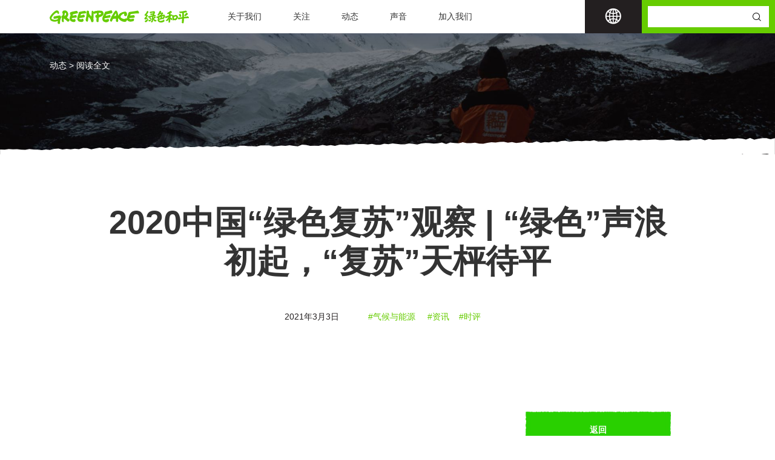

--- FILE ---
content_type: text/html; charset=UTF-8
request_url: https://www.greenpeace.org.cn/2021/03/03/2020%E4%B8%AD%E5%9B%BD%E7%BB%BF%E8%89%B2%E5%A4%8D%E8%8B%8F%E8%A7%82%E5%AF%9F-%E7%BB%BF%E8%89%B2%E5%A3%B0%E6%B5%AA%E5%88%9D%E8%B5%B7%EF%BC%8C%E5%A4%8D/
body_size: 15716
content:
<!DOCTYPE html>
<html class="no-js" lang="" onclick >
  <head>
    <meta charset="utf-8">
    <meta name="viewport"
          content="width=device-width, user-scalable=no, initial-scale=1.0, maximum-scale=1.0, minimum-scale=1.0">
    <link rel="manifest" href="/site.webmanifest">
    <link rel="apple-touch-icon" href="/icon.png">
    <!-- Place favicon.ico in the root directory-->
    <meta name="theme-color" content="#fafafa">
    <meta name='robots' content='index, follow, max-image-preview:large, max-snippet:-1, max-video-preview:-1' />

	<!-- This site is optimized with the Yoast SEO plugin v26.3 - https://yoast.com/wordpress/plugins/seo/ -->
	<title>2020中国“绿色复苏”观察 | “绿色”声浪初起，“复苏”天枰待平 - 绿色和平</title>
	<link rel="canonical" href="https://www.greenpeace.org.cn/2021/03/03/2020中国绿色复苏观察-绿色声浪初起，复/" />
	<meta property="og:locale" content="zh_CN" />
	<meta property="og:type" content="article" />
	<meta property="og:title" content="2020中国“绿色复苏”观察 | “绿色”声浪初起，“复苏”天枰待平 - 绿色和平" />
	<meta property="og:description" content="3月3日，国际环保组织绿色和平、中国民间组织合作促进会、白杨融媒合作，针对2020年中国“绿色复苏”互联网大数据舆情开展研究，共同发布《2020中国“绿色复苏”观察——加速推动“十四五”绿色转型和高质量发展》（下称“报告”），记录和呈现疫情以来中国复苏过程中的关键节点和群策群力，探讨和展望中国绿色转型和高质量发展的潜力和动能。" />
	<meta property="og:url" content="https://www.greenpeace.org.cn/2021/03/03/2020中国绿色复苏观察-绿色声浪初起，复/" />
	<meta property="og:site_name" content="绿色和平" />
	<meta property="article:published_time" content="2021-03-03T00:00:00+00:00" />
	<meta property="article:modified_time" content="2022-04-18T03:13:56+00:00" />
	<meta property="og:image" content="https://www.greenpeace.org.cn/wp-content/uploads/2021/03/微信图片_20210303094422.jpg" />
	<meta property="og:image:width" content="798" />
	<meta property="og:image:height" content="446" />
	<meta property="og:image:type" content="image/jpeg" />
	<meta name="author" content="绿色和平" />
	<meta name="twitter:card" content="summary_large_image" />
	<meta name="twitter:label1" content="作者" />
	<meta name="twitter:data1" content="绿色和平" />
	<script type="application/ld+json" class="yoast-schema-graph">{"@context":"https://schema.org","@graph":[{"@type":"WebPage","@id":"https://www.greenpeace.org.cn/2021/03/03/2020%e4%b8%ad%e5%9b%bd%e7%bb%bf%e8%89%b2%e5%a4%8d%e8%8b%8f%e8%a7%82%e5%af%9f-%e7%bb%bf%e8%89%b2%e5%a3%b0%e6%b5%aa%e5%88%9d%e8%b5%b7%ef%bc%8c%e5%a4%8d/","url":"https://www.greenpeace.org.cn/2021/03/03/2020%e4%b8%ad%e5%9b%bd%e7%bb%bf%e8%89%b2%e5%a4%8d%e8%8b%8f%e8%a7%82%e5%af%9f-%e7%bb%bf%e8%89%b2%e5%a3%b0%e6%b5%aa%e5%88%9d%e8%b5%b7%ef%bc%8c%e5%a4%8d/","name":"2020中国“绿色复苏”观察 | “绿色”声浪初起，“复苏”天枰待平 - 绿色和平","isPartOf":{"@id":"https://www.greenpeace.org.cn/#website"},"primaryImageOfPage":{"@id":"https://www.greenpeace.org.cn/2021/03/03/2020%e4%b8%ad%e5%9b%bd%e7%bb%bf%e8%89%b2%e5%a4%8d%e8%8b%8f%e8%a7%82%e5%af%9f-%e7%bb%bf%e8%89%b2%e5%a3%b0%e6%b5%aa%e5%88%9d%e8%b5%b7%ef%bc%8c%e5%a4%8d/#primaryimage"},"image":{"@id":"https://www.greenpeace.org.cn/2021/03/03/2020%e4%b8%ad%e5%9b%bd%e7%bb%bf%e8%89%b2%e5%a4%8d%e8%8b%8f%e8%a7%82%e5%af%9f-%e7%bb%bf%e8%89%b2%e5%a3%b0%e6%b5%aa%e5%88%9d%e8%b5%b7%ef%bc%8c%e5%a4%8d/#primaryimage"},"thumbnailUrl":"https://www.greenpeace.org.cn/wp-content/uploads/2021/03/微信图片_20210303094422.jpg","datePublished":"2021-03-03T00:00:00+00:00","dateModified":"2022-04-18T03:13:56+00:00","author":{"@id":"https://www.greenpeace.org.cn/#/schema/person/2b7b51bb217e3efa544e48bc763e0f77"},"breadcrumb":{"@id":"https://www.greenpeace.org.cn/2021/03/03/2020%e4%b8%ad%e5%9b%bd%e7%bb%bf%e8%89%b2%e5%a4%8d%e8%8b%8f%e8%a7%82%e5%af%9f-%e7%bb%bf%e8%89%b2%e5%a3%b0%e6%b5%aa%e5%88%9d%e8%b5%b7%ef%bc%8c%e5%a4%8d/#breadcrumb"},"inLanguage":"zh-Hans","potentialAction":[{"@type":"ReadAction","target":["https://www.greenpeace.org.cn/2021/03/03/2020%e4%b8%ad%e5%9b%bd%e7%bb%bf%e8%89%b2%e5%a4%8d%e8%8b%8f%e8%a7%82%e5%af%9f-%e7%bb%bf%e8%89%b2%e5%a3%b0%e6%b5%aa%e5%88%9d%e8%b5%b7%ef%bc%8c%e5%a4%8d/"]}]},{"@type":"ImageObject","inLanguage":"zh-Hans","@id":"https://www.greenpeace.org.cn/2021/03/03/2020%e4%b8%ad%e5%9b%bd%e7%bb%bf%e8%89%b2%e5%a4%8d%e8%8b%8f%e8%a7%82%e5%af%9f-%e7%bb%bf%e8%89%b2%e5%a3%b0%e6%b5%aa%e5%88%9d%e8%b5%b7%ef%bc%8c%e5%a4%8d/#primaryimage","url":"https://www.greenpeace.org.cn/wp-content/uploads/2021/03/微信图片_20210303094422.jpg","contentUrl":"https://www.greenpeace.org.cn/wp-content/uploads/2021/03/微信图片_20210303094422.jpg","width":798,"height":446},{"@type":"BreadcrumbList","@id":"https://www.greenpeace.org.cn/2021/03/03/2020%e4%b8%ad%e5%9b%bd%e7%bb%bf%e8%89%b2%e5%a4%8d%e8%8b%8f%e8%a7%82%e5%af%9f-%e7%bb%bf%e8%89%b2%e5%a3%b0%e6%b5%aa%e5%88%9d%e8%b5%b7%ef%bc%8c%e5%a4%8d/#breadcrumb","itemListElement":[{"@type":"ListItem","position":1,"name":"Home","item":"https://www.greenpeace.org.cn/"},{"@type":"ListItem","position":2,"name":"2020中国“绿色复苏”观察 | “绿色”声浪初起，“复苏”天枰待平"}]},{"@type":"WebSite","@id":"https://www.greenpeace.org.cn/#website","url":"https://www.greenpeace.org.cn/","name":"绿色和平","description":"行动带来改变","potentialAction":[{"@type":"SearchAction","target":{"@type":"EntryPoint","urlTemplate":"https://www.greenpeace.org.cn/?s={search_term_string}"},"query-input":{"@type":"PropertyValueSpecification","valueRequired":true,"valueName":"search_term_string"}}],"inLanguage":"zh-Hans"},{"@type":"Person","@id":"https://www.greenpeace.org.cn/#/schema/person/2b7b51bb217e3efa544e48bc763e0f77","name":"绿色和平","url":"https://www.greenpeace.org.cn/author/emma-zheng/"}]}</script>
	<!-- / Yoast SEO plugin. -->


<link rel='dns-prefetch' href='//platform-api.sharethis.com' />
<link rel="alternate" title="oEmbed (JSON)" type="application/json+oembed" href="https://www.greenpeace.org.cn/wp-json/oembed/1.0/embed?url=https%3A%2F%2Fwww.greenpeace.org.cn%2F2021%2F03%2F03%2F2020%25e4%25b8%25ad%25e5%259b%25bd%25e7%25bb%25bf%25e8%2589%25b2%25e5%25a4%258d%25e8%258b%258f%25e8%25a7%2582%25e5%25af%259f-%25e7%25bb%25bf%25e8%2589%25b2%25e5%25a3%25b0%25e6%25b5%25aa%25e5%2588%259d%25e8%25b5%25b7%25ef%25bc%258c%25e5%25a4%258d%2F" />
<link rel="alternate" title="oEmbed (XML)" type="text/xml+oembed" href="https://www.greenpeace.org.cn/wp-json/oembed/1.0/embed?url=https%3A%2F%2Fwww.greenpeace.org.cn%2F2021%2F03%2F03%2F2020%25e4%25b8%25ad%25e5%259b%25bd%25e7%25bb%25bf%25e8%2589%25b2%25e5%25a4%258d%25e8%258b%258f%25e8%25a7%2582%25e5%25af%259f-%25e7%25bb%25bf%25e8%2589%25b2%25e5%25a3%25b0%25e6%25b5%25aa%25e5%2588%259d%25e8%25b5%25b7%25ef%25bc%258c%25e5%25a4%258d%2F&#038;format=xml" />
<style id='wp-img-auto-sizes-contain-inline-css' type='text/css'>
img:is([sizes=auto i],[sizes^="auto," i]){contain-intrinsic-size:3000px 1500px}
/*# sourceURL=wp-img-auto-sizes-contain-inline-css */
</style>
<style id='wp-emoji-styles-inline-css' type='text/css'>

	img.wp-smiley, img.emoji {
		display: inline !important;
		border: none !important;
		box-shadow: none !important;
		height: 1em !important;
		width: 1em !important;
		margin: 0 0.07em !important;
		vertical-align: -0.1em !important;
		background: none !important;
		padding: 0 !important;
	}
/*# sourceURL=wp-emoji-styles-inline-css */
</style>
<style id='wp-block-library-inline-css' type='text/css'>
:root{--wp-block-synced-color:#7a00df;--wp-block-synced-color--rgb:122,0,223;--wp-bound-block-color:var(--wp-block-synced-color);--wp-editor-canvas-background:#ddd;--wp-admin-theme-color:#007cba;--wp-admin-theme-color--rgb:0,124,186;--wp-admin-theme-color-darker-10:#006ba1;--wp-admin-theme-color-darker-10--rgb:0,107,160.5;--wp-admin-theme-color-darker-20:#005a87;--wp-admin-theme-color-darker-20--rgb:0,90,135;--wp-admin-border-width-focus:2px}@media (min-resolution:192dpi){:root{--wp-admin-border-width-focus:1.5px}}.wp-element-button{cursor:pointer}:root .has-very-light-gray-background-color{background-color:#eee}:root .has-very-dark-gray-background-color{background-color:#313131}:root .has-very-light-gray-color{color:#eee}:root .has-very-dark-gray-color{color:#313131}:root .has-vivid-green-cyan-to-vivid-cyan-blue-gradient-background{background:linear-gradient(135deg,#00d084,#0693e3)}:root .has-purple-crush-gradient-background{background:linear-gradient(135deg,#34e2e4,#4721fb 50%,#ab1dfe)}:root .has-hazy-dawn-gradient-background{background:linear-gradient(135deg,#faaca8,#dad0ec)}:root .has-subdued-olive-gradient-background{background:linear-gradient(135deg,#fafae1,#67a671)}:root .has-atomic-cream-gradient-background{background:linear-gradient(135deg,#fdd79a,#004a59)}:root .has-nightshade-gradient-background{background:linear-gradient(135deg,#330968,#31cdcf)}:root .has-midnight-gradient-background{background:linear-gradient(135deg,#020381,#2874fc)}:root{--wp--preset--font-size--normal:16px;--wp--preset--font-size--huge:42px}.has-regular-font-size{font-size:1em}.has-larger-font-size{font-size:2.625em}.has-normal-font-size{font-size:var(--wp--preset--font-size--normal)}.has-huge-font-size{font-size:var(--wp--preset--font-size--huge)}.has-text-align-center{text-align:center}.has-text-align-left{text-align:left}.has-text-align-right{text-align:right}.has-fit-text{white-space:nowrap!important}#end-resizable-editor-section{display:none}.aligncenter{clear:both}.items-justified-left{justify-content:flex-start}.items-justified-center{justify-content:center}.items-justified-right{justify-content:flex-end}.items-justified-space-between{justify-content:space-between}.screen-reader-text{border:0;clip-path:inset(50%);height:1px;margin:-1px;overflow:hidden;padding:0;position:absolute;width:1px;word-wrap:normal!important}.screen-reader-text:focus{background-color:#ddd;clip-path:none;color:#444;display:block;font-size:1em;height:auto;left:5px;line-height:normal;padding:15px 23px 14px;text-decoration:none;top:5px;width:auto;z-index:100000}html :where(.has-border-color){border-style:solid}html :where([style*=border-top-color]){border-top-style:solid}html :where([style*=border-right-color]){border-right-style:solid}html :where([style*=border-bottom-color]){border-bottom-style:solid}html :where([style*=border-left-color]){border-left-style:solid}html :where([style*=border-width]){border-style:solid}html :where([style*=border-top-width]){border-top-style:solid}html :where([style*=border-right-width]){border-right-style:solid}html :where([style*=border-bottom-width]){border-bottom-style:solid}html :where([style*=border-left-width]){border-left-style:solid}html :where(img[class*=wp-image-]){height:auto;max-width:100%}:where(figure){margin:0 0 1em}html :where(.is-position-sticky){--wp-admin--admin-bar--position-offset:var(--wp-admin--admin-bar--height,0px)}@media screen and (max-width:600px){html :where(.is-position-sticky){--wp-admin--admin-bar--position-offset:0px}}

/*# sourceURL=wp-block-library-inline-css */
</style><style id='wp-block-paragraph-inline-css' type='text/css'>
.is-small-text{font-size:.875em}.is-regular-text{font-size:1em}.is-large-text{font-size:2.25em}.is-larger-text{font-size:3em}.has-drop-cap:not(:focus):first-letter{float:left;font-size:8.4em;font-style:normal;font-weight:100;line-height:.68;margin:.05em .1em 0 0;text-transform:uppercase}body.rtl .has-drop-cap:not(:focus):first-letter{float:none;margin-left:.1em}p.has-drop-cap.has-background{overflow:hidden}:root :where(p.has-background){padding:1.25em 2.375em}:where(p.has-text-color:not(.has-link-color)) a{color:inherit}p.has-text-align-left[style*="writing-mode:vertical-lr"],p.has-text-align-right[style*="writing-mode:vertical-rl"]{rotate:180deg}
/*# sourceURL=https://www.greenpeace.org.cn/wp-includes/blocks/paragraph/style.min.css */
</style>
<style id='wp-block-quote-inline-css' type='text/css'>
.wp-block-quote{box-sizing:border-box;overflow-wrap:break-word}.wp-block-quote.is-large:where(:not(.is-style-plain)),.wp-block-quote.is-style-large:where(:not(.is-style-plain)){margin-bottom:1em;padding:0 1em}.wp-block-quote.is-large:where(:not(.is-style-plain)) p,.wp-block-quote.is-style-large:where(:not(.is-style-plain)) p{font-size:1.5em;font-style:italic;line-height:1.6}.wp-block-quote.is-large:where(:not(.is-style-plain)) cite,.wp-block-quote.is-large:where(:not(.is-style-plain)) footer,.wp-block-quote.is-style-large:where(:not(.is-style-plain)) cite,.wp-block-quote.is-style-large:where(:not(.is-style-plain)) footer{font-size:1.125em;text-align:right}.wp-block-quote>cite{display:block}
/*# sourceURL=https://www.greenpeace.org.cn/wp-includes/blocks/quote/style.min.css */
</style>
<style id='global-styles-inline-css' type='text/css'>
:root{--wp--preset--aspect-ratio--square: 1;--wp--preset--aspect-ratio--4-3: 4/3;--wp--preset--aspect-ratio--3-4: 3/4;--wp--preset--aspect-ratio--3-2: 3/2;--wp--preset--aspect-ratio--2-3: 2/3;--wp--preset--aspect-ratio--16-9: 16/9;--wp--preset--aspect-ratio--9-16: 9/16;--wp--preset--color--black: #000000;--wp--preset--color--cyan-bluish-gray: #abb8c3;--wp--preset--color--white: #ffffff;--wp--preset--color--pale-pink: #f78da7;--wp--preset--color--vivid-red: #cf2e2e;--wp--preset--color--luminous-vivid-orange: #ff6900;--wp--preset--color--luminous-vivid-amber: #fcb900;--wp--preset--color--light-green-cyan: #7bdcb5;--wp--preset--color--vivid-green-cyan: #00d084;--wp--preset--color--pale-cyan-blue: #8ed1fc;--wp--preset--color--vivid-cyan-blue: #0693e3;--wp--preset--color--vivid-purple: #9b51e0;--wp--preset--gradient--vivid-cyan-blue-to-vivid-purple: linear-gradient(135deg,rgb(6,147,227) 0%,rgb(155,81,224) 100%);--wp--preset--gradient--light-green-cyan-to-vivid-green-cyan: linear-gradient(135deg,rgb(122,220,180) 0%,rgb(0,208,130) 100%);--wp--preset--gradient--luminous-vivid-amber-to-luminous-vivid-orange: linear-gradient(135deg,rgb(252,185,0) 0%,rgb(255,105,0) 100%);--wp--preset--gradient--luminous-vivid-orange-to-vivid-red: linear-gradient(135deg,rgb(255,105,0) 0%,rgb(207,46,46) 100%);--wp--preset--gradient--very-light-gray-to-cyan-bluish-gray: linear-gradient(135deg,rgb(238,238,238) 0%,rgb(169,184,195) 100%);--wp--preset--gradient--cool-to-warm-spectrum: linear-gradient(135deg,rgb(74,234,220) 0%,rgb(151,120,209) 20%,rgb(207,42,186) 40%,rgb(238,44,130) 60%,rgb(251,105,98) 80%,rgb(254,248,76) 100%);--wp--preset--gradient--blush-light-purple: linear-gradient(135deg,rgb(255,206,236) 0%,rgb(152,150,240) 100%);--wp--preset--gradient--blush-bordeaux: linear-gradient(135deg,rgb(254,205,165) 0%,rgb(254,45,45) 50%,rgb(107,0,62) 100%);--wp--preset--gradient--luminous-dusk: linear-gradient(135deg,rgb(255,203,112) 0%,rgb(199,81,192) 50%,rgb(65,88,208) 100%);--wp--preset--gradient--pale-ocean: linear-gradient(135deg,rgb(255,245,203) 0%,rgb(182,227,212) 50%,rgb(51,167,181) 100%);--wp--preset--gradient--electric-grass: linear-gradient(135deg,rgb(202,248,128) 0%,rgb(113,206,126) 100%);--wp--preset--gradient--midnight: linear-gradient(135deg,rgb(2,3,129) 0%,rgb(40,116,252) 100%);--wp--preset--font-size--small: 13px;--wp--preset--font-size--medium: 20px;--wp--preset--font-size--large: 36px;--wp--preset--font-size--x-large: 42px;--wp--preset--spacing--20: 0.44rem;--wp--preset--spacing--30: 0.67rem;--wp--preset--spacing--40: 1rem;--wp--preset--spacing--50: 1.5rem;--wp--preset--spacing--60: 2.25rem;--wp--preset--spacing--70: 3.38rem;--wp--preset--spacing--80: 5.06rem;--wp--preset--shadow--natural: 6px 6px 9px rgba(0, 0, 0, 0.2);--wp--preset--shadow--deep: 12px 12px 50px rgba(0, 0, 0, 0.4);--wp--preset--shadow--sharp: 6px 6px 0px rgba(0, 0, 0, 0.2);--wp--preset--shadow--outlined: 6px 6px 0px -3px rgb(255, 255, 255), 6px 6px rgb(0, 0, 0);--wp--preset--shadow--crisp: 6px 6px 0px rgb(0, 0, 0);}:where(.is-layout-flex){gap: 0.5em;}:where(.is-layout-grid){gap: 0.5em;}body .is-layout-flex{display: flex;}.is-layout-flex{flex-wrap: wrap;align-items: center;}.is-layout-flex > :is(*, div){margin: 0;}body .is-layout-grid{display: grid;}.is-layout-grid > :is(*, div){margin: 0;}:where(.wp-block-columns.is-layout-flex){gap: 2em;}:where(.wp-block-columns.is-layout-grid){gap: 2em;}:where(.wp-block-post-template.is-layout-flex){gap: 1.25em;}:where(.wp-block-post-template.is-layout-grid){gap: 1.25em;}.has-black-color{color: var(--wp--preset--color--black) !important;}.has-cyan-bluish-gray-color{color: var(--wp--preset--color--cyan-bluish-gray) !important;}.has-white-color{color: var(--wp--preset--color--white) !important;}.has-pale-pink-color{color: var(--wp--preset--color--pale-pink) !important;}.has-vivid-red-color{color: var(--wp--preset--color--vivid-red) !important;}.has-luminous-vivid-orange-color{color: var(--wp--preset--color--luminous-vivid-orange) !important;}.has-luminous-vivid-amber-color{color: var(--wp--preset--color--luminous-vivid-amber) !important;}.has-light-green-cyan-color{color: var(--wp--preset--color--light-green-cyan) !important;}.has-vivid-green-cyan-color{color: var(--wp--preset--color--vivid-green-cyan) !important;}.has-pale-cyan-blue-color{color: var(--wp--preset--color--pale-cyan-blue) !important;}.has-vivid-cyan-blue-color{color: var(--wp--preset--color--vivid-cyan-blue) !important;}.has-vivid-purple-color{color: var(--wp--preset--color--vivid-purple) !important;}.has-black-background-color{background-color: var(--wp--preset--color--black) !important;}.has-cyan-bluish-gray-background-color{background-color: var(--wp--preset--color--cyan-bluish-gray) !important;}.has-white-background-color{background-color: var(--wp--preset--color--white) !important;}.has-pale-pink-background-color{background-color: var(--wp--preset--color--pale-pink) !important;}.has-vivid-red-background-color{background-color: var(--wp--preset--color--vivid-red) !important;}.has-luminous-vivid-orange-background-color{background-color: var(--wp--preset--color--luminous-vivid-orange) !important;}.has-luminous-vivid-amber-background-color{background-color: var(--wp--preset--color--luminous-vivid-amber) !important;}.has-light-green-cyan-background-color{background-color: var(--wp--preset--color--light-green-cyan) !important;}.has-vivid-green-cyan-background-color{background-color: var(--wp--preset--color--vivid-green-cyan) !important;}.has-pale-cyan-blue-background-color{background-color: var(--wp--preset--color--pale-cyan-blue) !important;}.has-vivid-cyan-blue-background-color{background-color: var(--wp--preset--color--vivid-cyan-blue) !important;}.has-vivid-purple-background-color{background-color: var(--wp--preset--color--vivid-purple) !important;}.has-black-border-color{border-color: var(--wp--preset--color--black) !important;}.has-cyan-bluish-gray-border-color{border-color: var(--wp--preset--color--cyan-bluish-gray) !important;}.has-white-border-color{border-color: var(--wp--preset--color--white) !important;}.has-pale-pink-border-color{border-color: var(--wp--preset--color--pale-pink) !important;}.has-vivid-red-border-color{border-color: var(--wp--preset--color--vivid-red) !important;}.has-luminous-vivid-orange-border-color{border-color: var(--wp--preset--color--luminous-vivid-orange) !important;}.has-luminous-vivid-amber-border-color{border-color: var(--wp--preset--color--luminous-vivid-amber) !important;}.has-light-green-cyan-border-color{border-color: var(--wp--preset--color--light-green-cyan) !important;}.has-vivid-green-cyan-border-color{border-color: var(--wp--preset--color--vivid-green-cyan) !important;}.has-pale-cyan-blue-border-color{border-color: var(--wp--preset--color--pale-cyan-blue) !important;}.has-vivid-cyan-blue-border-color{border-color: var(--wp--preset--color--vivid-cyan-blue) !important;}.has-vivid-purple-border-color{border-color: var(--wp--preset--color--vivid-purple) !important;}.has-vivid-cyan-blue-to-vivid-purple-gradient-background{background: var(--wp--preset--gradient--vivid-cyan-blue-to-vivid-purple) !important;}.has-light-green-cyan-to-vivid-green-cyan-gradient-background{background: var(--wp--preset--gradient--light-green-cyan-to-vivid-green-cyan) !important;}.has-luminous-vivid-amber-to-luminous-vivid-orange-gradient-background{background: var(--wp--preset--gradient--luminous-vivid-amber-to-luminous-vivid-orange) !important;}.has-luminous-vivid-orange-to-vivid-red-gradient-background{background: var(--wp--preset--gradient--luminous-vivid-orange-to-vivid-red) !important;}.has-very-light-gray-to-cyan-bluish-gray-gradient-background{background: var(--wp--preset--gradient--very-light-gray-to-cyan-bluish-gray) !important;}.has-cool-to-warm-spectrum-gradient-background{background: var(--wp--preset--gradient--cool-to-warm-spectrum) !important;}.has-blush-light-purple-gradient-background{background: var(--wp--preset--gradient--blush-light-purple) !important;}.has-blush-bordeaux-gradient-background{background: var(--wp--preset--gradient--blush-bordeaux) !important;}.has-luminous-dusk-gradient-background{background: var(--wp--preset--gradient--luminous-dusk) !important;}.has-pale-ocean-gradient-background{background: var(--wp--preset--gradient--pale-ocean) !important;}.has-electric-grass-gradient-background{background: var(--wp--preset--gradient--electric-grass) !important;}.has-midnight-gradient-background{background: var(--wp--preset--gradient--midnight) !important;}.has-small-font-size{font-size: var(--wp--preset--font-size--small) !important;}.has-medium-font-size{font-size: var(--wp--preset--font-size--medium) !important;}.has-large-font-size{font-size: var(--wp--preset--font-size--large) !important;}.has-x-large-font-size{font-size: var(--wp--preset--font-size--x-large) !important;}
/*# sourceURL=global-styles-inline-css */
</style>

<style id='classic-theme-styles-inline-css' type='text/css'>
/*! This file is auto-generated */
.wp-block-button__link{color:#fff;background-color:#32373c;border-radius:9999px;box-shadow:none;text-decoration:none;padding:calc(.667em + 2px) calc(1.333em + 2px);font-size:1.125em}.wp-block-file__button{background:#32373c;color:#fff;text-decoration:none}
/*# sourceURL=/wp-includes/css/classic-themes.min.css */
</style>
<link rel='stylesheet' id='pb-accordion-blocks-style-css' href='https://www.greenpeace.org.cn/wp-content/plugins/accordion-blocks/build/index.css?ver=1.5.0' type='text/css' media='all' />
<link rel='stylesheet' id='contact-form-7-css' href='https://www.greenpeace.org.cn/wp-content/plugins/contact-form-7/includes/css/styles.css?ver=5.5.6' type='text/css' media='all' />
<link rel='stylesheet' id='email-subscribers-css' href='https://www.greenpeace.org.cn/wp-content/plugins/email-subscribers/lite/public/css/email-subscribers-public.css?ver=5.3.8' type='text/css' media='all' />
<link rel='stylesheet' id='share-this-share-buttons-sticky-css' href='https://www.greenpeace.org.cn/wp-content/plugins/sharethis-share-buttons/css/mu-style.css?ver=1761025303' type='text/css' media='all' />
<link rel='stylesheet' id='swiper_style-css' href='https://www.greenpeace.org.cn/wp-content/themes/qnz/assets/js/vendor/swiper/swiper-bundle.min.css?ver=6.9' type='text/css' media='all' />
<link rel='stylesheet' id='glightbox_style-css' href='https://www.greenpeace.org.cn/wp-content/themes/qnz/assets/js/vendor/glightbox/css/glightbox.min.css?ver=6.9' type='text/css' media='all' />
<link rel='stylesheet' id='iconfont-css' href='https://www.greenpeace.org.cn/wp-content/themes/qnz/assets/fonts/iconfont.css?ver=6.9' type='text/css' media='all' />
<link rel='stylesheet' id='animate_style-css' href='https://www.greenpeace.org.cn/wp-content/themes/qnz/assets/js/vendor/wow/css/libs/animate.css?ver=6.9' type='text/css' media='all' />
<link rel='stylesheet' id='main_styles_min-css' href='https://www.greenpeace.org.cn/wp-content/themes/qnz/assets/css/styles.min.css?ver=6.9' type='text/css' media='all' />
<link rel='stylesheet' id='ctn-stylesheet-css' href='https://www.greenpeace.org.cn/wp-content/plugins/current-template-name/assets/css/ctn-style.css?ver=6.9' type='text/css' media='all' />
<script type="text/javascript" src="https://www.greenpeace.org.cn/wp-includes/js/jquery/jquery.min.js?ver=3.7.1" id="jquery-core-js"></script>
<script type="text/javascript" src="https://www.greenpeace.org.cn/wp-includes/js/jquery/jquery-migrate.min.js?ver=3.4.1" id="jquery-migrate-js"></script>
<script type="text/javascript" id="tc_csca-country-auto-script-js-extra">
/* <![CDATA[ */
var tc_csca_auto_ajax = {"ajax_url":"https://www.greenpeace.org.cn/wp-admin/admin-ajax.php","nonce":"73bb5b01ee"};
//# sourceURL=tc_csca-country-auto-script-js-extra
/* ]]> */
</script>
<script type="text/javascript" src="https://www.greenpeace.org.cn/wp-content/plugins/country-state-city-auto-dropdown/assets/js/script.min.js?ver=6.9" id="tc_csca-country-auto-script-js"></script>
<script type="text/javascript" src="//platform-api.sharethis.com/js/sharethis.js?ver=2.3.6#property=68f71d231fae4cdffa5c0703&amp;product=inline-buttons&amp;source=sharethis-share-buttons-wordpress" id="share-this-share-buttons-mu-js"></script>
<script type="text/javascript" src="https://www.greenpeace.org.cn/wp-content/themes/qnz/assets/js/vendor/wow/dist/wow.min.js?ver=6.9" id="wow-js-js"></script>
<link rel="https://api.w.org/" href="https://www.greenpeace.org.cn/wp-json/" /><link rel="alternate" title="JSON" type="application/json" href="https://www.greenpeace.org.cn/wp-json/wp/v2/posts/13119" /><link rel="EditURI" type="application/rsd+xml" title="RSD" href="https://www.greenpeace.org.cn/xmlrpc.php?rsd" />
<meta name="generator" content="WordPress 6.9" />
<link rel='shortlink' href='https://www.greenpeace.org.cn/?p=13119' />
<link rel="icon" href="https://www.greenpeace.org.cn/wp-content/uploads/2022/05/cropped-favicon-32x32.png" sizes="32x32" />
<link rel="icon" href="https://www.greenpeace.org.cn/wp-content/uploads/2022/05/cropped-favicon-192x192.png" sizes="192x192" />
<link rel="apple-touch-icon" href="https://www.greenpeace.org.cn/wp-content/uploads/2022/05/cropped-favicon-180x180.png" />
<meta name="msapplication-TileImage" content="https://www.greenpeace.org.cn/wp-content/uploads/2022/05/cropped-favicon-270x270.png" />
        <style>
            #wp-admin-bar-ctn_adminbar_menu .ab-item {
                background: ;
                color:  !important;
            }
            #wp-admin-bar-ctn_adminbar_menu .ab-item .ctn-admin-item {
                color: #6ef791;
            }
            .ctn-admin-item {
                color: #6ef791;
            }
            .ab-submenu {

            }
        </style>
            <link rel='stylesheet' id='sweetalert-css'  href='/wp-content/themes/qnz/assets/css/sweetalert.css' type='text/css' media='all' />
    <script type='text/javascript' src='/wp-content/themes/qnz/assets/js/libs/sweetalert.min.js' id='sweetalert-js'></script>
    <script>
      new WOW().init();     
      
    </script>
    <!-- Google tag (gtag.js) -->
    <script async src="https://www.googletagmanager.com/gtag/js?id=G-48DPKS7Z9E"></script>
    <script>
    window.dataLayer = window.dataLayer || [];
    function gtag(){dataLayer.push(arguments);}
    gtag('js', new Date());

    gtag('config', 'G-48DPKS7Z9E');
    </script>

    <script type="text/javascript">
        (function(i,s,o,g,r,a,m){i['GoogleAnalyticsObject']=r;i[r]=i[r]||function(){
            (i[r].q=i[r].q||[]).push(arguments)},i[r].l=1*new Date();a=s.createElement(o),
            m=s.getElementsByTagName(o)[0];a.async=1;a.src=g;m.parentNode.insertBefore(a,m)
        })(window,document,'script','//www.google-analytics.com/analytics.js','ga');

        ga('create', 'UA-3355226-21', 'auto', {'allowLinker': true});
        ga('require', 'linker');
        ga('linker:autoLink', ['greenpeace.org/china'] );
        ga('send', 'pageview');

        var _hmt = _hmt || [];
        (function() {
        var hm = document.createElement("script");
        hm.src = "//hm.baidu.com/hm.js?cad118ed3eca3773aaf6e5f24117d986";
        var s = document.getElementsByTagName("script")[0];
        s.parentNode.insertBefore(hm, s);
        })();
    </script>
  </head>


<body>
<header class="site-header" id="site-header">
    <div class="container">
        <div class="row align-items-center">
            <div class="col-auto">
                <a class="logo" href="https://www.greenpeace.org.cn">
                    <img class="logo_color" src="https://www.greenpeace.org.cn/wp-content/themes/qnz/assets/img/logo.svg" alt="绿色和平">
                </a>
            </div>
            <div class="col">
                <div class="menu-%e4%b8%bb%e5%af%bc%e8%88%aa-container"><ul id="menu-%e4%b8%bb%e5%af%bc%e8%88%aa" class="mainav"><li id="menu-item-25" class="menu-item menu-item-type-post_type menu-item-object-page menu-item-has-children menu-item-25"><a href="https://www.greenpeace.org.cn/about/">关于我们</a>
<ul class="sub-menu">
	<li id="menu-item-492" class="menu-item menu-item-type-custom menu-item-object-custom menu-item-492"><a href="/about/">我们是谁</a></li>
	<li id="menu-item-401" class="menu-item menu-item-type-post_type menu-item-object-page menu-item-401"><a href="https://www.greenpeace.org.cn/about/mission-and-value/">使命与价值</a></li>
	<li id="menu-item-402" class="menu-item menu-item-type-post_type menu-item-object-page menu-item-402"><a href="https://www.greenpeace.org.cn/about/history/">历史故事</a></li>
</ul>
</li>
<li id="menu-item-243" class="menu-item menu-item-type-custom menu-item-object-custom menu-item-has-children menu-item-243"><a href="/climate-and-energy/">关注</a>
<ul class="sub-menu">
	<li id="menu-item-24" class="menu-item menu-item-type-post_type menu-item-object-page menu-item-24"><a href="https://www.greenpeace.org.cn/climate-and-energy/">气候与能源</a></li>
	<li id="menu-item-245" class="menu-item menu-item-type-post_type menu-item-object-page menu-item-245"><a href="https://www.greenpeace.org.cn/biodiversity/">保护生物多样性</a></li>
	<li id="menu-item-244" class="menu-item menu-item-type-post_type menu-item-object-page menu-item-244"><a href="https://www.greenpeace.org.cn/live-sustainably/">可持续生活</a></li>
</ul>
</li>
<li id="menu-item-23" class="menu-item menu-item-type-post_type menu-item-object-page menu-item-23"><a href="https://www.greenpeace.org.cn/news/">动态</a></li>
<li id="menu-item-22" class="menu-item menu-item-type-post_type menu-item-object-page menu-item-22"><a href="https://www.greenpeace.org.cn/voice/">声音</a></li>
<li id="menu-item-166" class="menu-item menu-item-type-post_type menu-item-object-page menu-item-166"><a href="https://www.greenpeace.org.cn/join/">加入我们</a></li>
</ul></div>            </div>
            <div class="col-auto langbox">
                <div class="lang-switcher">
                    <div class="current-lang" href="#"><i class="iconfont icon-earth"></i></div>
                    <ul class="languages">
                        <li class="lang-active"><a href="http://www.greenpeace.org.cn/">East Asia | 中文简体</a></li>
                        <li><a href="http://www.greenpeace.org/international/">Global</a></li>
                        <li><a href="http://www.greenpeace.org/africa/en/">Africa</a></li>
                        <li><a href="http://www.greenpeacearabic.org/">Arabic</a></li>
                        <li><a href="https://www.greenpeace.org/argentina/">Argentina</a></li>
                        <li><a href="https://www.greenpeace.org.au/">Australia</a></li>
                        <li><a href="https://news.greenpeace.at/">Austria</a></li>
                        <li><a href="http://www.greenpeace.org/belgium/nl/">Belgium</a></li>
                        <li><a href="http://www.greenpeace.org/brasil/pt/">Brazil</a></li>
                        <li><a href="https://www.greenpeace.org/bulgaria/">Bulgaria</a></li>
                        <li><a href="http://www.greenpeace.org/canada/en/">Canada</a></li>
                        <li><a href="https://www.greenpeace.org/chile/">Chile</a></li>
                        <li><a href="http://www.greenpeace.org/colombia/es/">Colombia</a></li>
                        <li><a href="https://www.greenpeace.org/croatia/">Croatia</a></li>
                        <li><a href="https://www.greenpeace.org/czech/">Czech Republic</a></li>
                        <li><a href="http://www.greenpeace.org/denmark/da/">Denmark</a></li>
                        <li><a href="https://www.greenpeace.org/eu-unit/">EU</a></li>
                        <li><a href="http://www.greenpeace.org/finland/fi/">Finland</a></li>
                        <li><a href="https://www.greenpeace.fr/">France</a></li>
                        <li><a href="http://www.greenpeace.de/">Germany</a></li>
                        <li><a href="https://www.greenpeace.org/greece/">Greece</a></li>
                        <li><a href="http://www.greenpeace.org/hungary/hu/">Hungary</a></li>
                        <li><a href="http://www.greenpeace.org/india/en/">India</a></li>
                        <li><a href="https://www.greenpeace.org/indonesia/">Indonesia</a></li>
                        <li><a href="https://www.greenpeace.org/international/">International</a></li>
                        <li><a href="http://www.greenpeace.org/israel/he/">Israel</a></li>
                        <li><a href="https://www.greenpeace.org/italy/">Italy</a></li>
                        <li><a href="https://www.greenpeace.org/japan/">Japan</a></li>
                        <li><a href="http://www.greenpeace.org/luxembourg/fr/">Luxembourg</a></li>
           
                        <li><a href="https://www.greenpeace.org/mexico/">Mexico</a></li>
                        <li><a href="https://www.greenpeace.org/nl/">Netherlands</a></li>
                        <li><a href="https://www.greenpeace.org/aotearoa/">New Zealand</a></li>
                        <li><a href="http://www.greenpeace.org/norway/no/">Norway</a></li>
                        <li><a href="http://www.greenpeace.org/peru/es/">Peru</a></li>
                        <li><a href="https://www.greenpeace.org/philippines/">Philippines</a></li>
                        <li><a href="https://www.greenpeace.org/poland/">Poland</a></li>
                 
                        <li><a href="http://www.greenpeace.org/romania/ro/">Romania</a></li>
                        <!-- <li><a href="http://www.greenpeace.org/russia/ru/">Russia</a></li> -->
                        <li><a href="http://www.greenpeace.org/slovakia/sk/">Slovakia</a></li>
                        <li><a href="https://www.greenpeace.org/slovenia/">Slovenia</a></li>
                        <li><a href="http://www.greenpeace.org/seasia/">Southeast Asia</a></li>
                        <li><a href="http://www.greenpeace.org/espana/es/">Spain</a></li>
                        <li><a href="http://www.greenpeace.org/sweden/se/">Sweden</a></li>
                        <li><a href="http://www.greenpeace.org/switzerland/de/">Switzerland</a></li>     
                        <li><a href="https://www.greenpeace.org/thailand/">Thailand</a></li>                
                        <li><a href="http://www.greenpeace.org/turkey/tr/">Turkey</a></li>
                        <li><a href="http://www.greenpeace.org.uk/">UK</a></li>
                        <li><a href="http://www.greenpeace.org/usa/">USA</a></li>
                        <li><a href="http://www.greenpeace.org/eastasia/">East Asia | English</a></li>
                        <li><a href="http://www.greenpeace.org/hk/">East Asia | 繁體</a></li>
                        <li><a href="http://www.greenpeace.org/taiwan/zh/">East Asia | 正體</a></li>
                        <li><a href="http://www.greenpeace.org/korea/">East Asia | 한국어</a></li>
                    </ul>
                </div>
            </div>
            <div class="col-auto mobilemenu">
                <div class="menu-toggle">
                    <div class="one"></div>
                    <div class="two"></div>
                    <div class="three"></div>
                </div>
            </div>
        </div>
    </div>
    <div class="langAndSearch">
        <div class="row g-0 align-items-center">
            <div class="col-auto">
                <div class="lang-switcher">
                    <div class="current-lang" href="#"><i class="iconfont icon-earth"></i></div>
                    <ul class="languages">
                        <li class="lang-active"><a href="http://www.greenpeace.org.cn/">East Asia | 中文简体</a></li>
                        <li><a href="http://www.greenpeace.org/international/">Global</a></li>
                        <li><a href="http://www.greenpeace.org/africa/en/">Africa</a></li>
                        <li><a href="http://www.greenpeacearabic.org/">Arabic</a></li>
                        <li><a href="https://www.greenpeace.org/argentina/">Argentina</a></li>
                        <li><a href="https://www.greenpeace.org.au/">Australia</a></li>
                        <li><a href="https://news.greenpeace.at/">Austria</a></li>
                        <li><a href="http://www.greenpeace.org/belgium/nl/">Belgium</a></li>
                        <li><a href="http://www.greenpeace.org/brasil/pt/">Brazil</a></li>
                        <li><a href="https://www.greenpeace.org/bulgaria/">Bulgaria</a></li>
                        <li><a href="http://www.greenpeace.org/canada/en/">Canada</a></li>
                        <li><a href="https://www.greenpeace.org/chile/">Chile</a></li>
                        <li><a href="http://www.greenpeace.org/colombia/es/">Colombia</a></li>
                        <li><a href="https://www.greenpeace.org/croatia/">Croatia</a></li>
                        <li><a href="https://www.greenpeace.org/czech/">Czech Republic</a></li>
                        <li><a href="http://www.greenpeace.org/denmark/da/">Denmark</a></li>
                        <li><a href="https://www.greenpeace.org/eu-unit/">EU</a></li>
                        <li><a href="http://www.greenpeace.org/finland/fi/">Finland</a></li>
                        <li><a href="https://www.greenpeace.fr/">France</a></li>
                        <li><a href="http://www.greenpeace.de/">Germany</a></li>
                        <li><a href="https://www.greenpeace.org/greece/">Greece</a></li>
                        <li><a href="http://www.greenpeace.org/hungary/hu/">Hungary</a></li>
                        <li><a href="http://www.greenpeace.org/india/en/">India</a></li>
                        <li><a href="https://www.greenpeace.org/indonesia/">Indonesia</a></li>
                        <li><a href="https://www.greenpeace.org/international/">International</a></li>
                        <li><a href="http://www.greenpeace.org/israel/he/">Israel</a></li>
                        <li><a href="https://www.greenpeace.org/italy/">Italy</a></li>
                        <li><a href="https://www.greenpeace.org/japan/">Japan</a></li>
                        <li><a href="http://www.greenpeace.org/luxembourg/fr/">Luxembourg</a></li>
           
                        <li><a href="https://www.greenpeace.org/mexico/">Mexico</a></li>
                        <li><a href="https://www.greenpeace.org/nl/">Netherlands</a></li>
                        <li><a href="https://www.greenpeace.org/aotearoa/">New Zealand</a></li>
                        <li><a href="http://www.greenpeace.org/norway/no/">Norway</a></li>
                        <li><a href="http://www.greenpeace.org/peru/es/">Peru</a></li>
                        <li><a href="https://www.greenpeace.org/philippines/">Philippines</a></li>
                        <li><a href="https://www.greenpeace.org/poland/">Poland</a></li>
                 
                        <li><a href="http://www.greenpeace.org/romania/ro/">Romania</a></li>
                        <!-- <li><a href="http://www.greenpeace.org/russia/ru/">Russia</a></li> -->
                        <li><a href="http://www.greenpeace.org/slovakia/sk/">Slovakia</a></li>
                        <li><a href="https://www.greenpeace.org/slovenia/">Slovenia</a></li>
                        <li><a href="http://www.greenpeace.org/seasia/">Southeast Asia</a></li>
                        <li><a href="http://www.greenpeace.org/espana/es/">Spain</a></li>
                        <li><a href="http://www.greenpeace.org/sweden/se/">Sweden</a></li>
                        <li><a href="http://www.greenpeace.org/switzerland/de/">Switzerland</a></li>     
                        <li><a href="https://www.greenpeace.org/thailand/">Thailand</a></li>                
                        <li><a href="http://www.greenpeace.org/turkey/tr/">Turkey</a></li>
                        <li><a href="http://www.greenpeace.org.uk/">UK</a></li>
                        <li><a href="http://www.greenpeace.org/usa/">USA</a></li>
                        <li><a href="http://www.greenpeace.org/eastasia/">East Asia | English</a></li>
                        <li><a href="http://www.greenpeace.org/hk/">East Asia | 繁體</a></li>
                        <li><a href="http://www.greenpeace.org/taiwan/zh/">East Asia | 正體</a></li>
                        <li><a href="http://www.greenpeace.org/korea/">East Asia | 한국어</a></li>
                    </ul>
                </div>
            </div>
            <div class="col">
                <form class="searchbox" action="/" method="get">
                    <div class="form-container">
                        <div class="row g-0">
                            <div class="col">
                                <input class="form-control" type="search" name="s">
                            </div>
                            <div class="col-auto">
                                <button type="submit"> <i class="iconfont icon-search"></i></button>
                            </div>
                        </div>
                    </div>
                </form>
            </div>
        </div>
    </div>
    <div class="menu-over" id="overmenu">
        <div class="menu-%e4%b8%bb%e5%af%bc%e8%88%aa-container"><ul id="menu-%e4%b8%bb%e5%af%bc%e8%88%aa-1" class="mobilenav"><li class="menu-item menu-item-type-post_type menu-item-object-page menu-item-has-children menu-item-25"><a href="https://www.greenpeace.org.cn/about/">关于我们</a>
<ul class="sub-menu">
	<li class="menu-item menu-item-type-custom menu-item-object-custom menu-item-492"><a href="/about/">我们是谁</a></li>
	<li class="menu-item menu-item-type-post_type menu-item-object-page menu-item-401"><a href="https://www.greenpeace.org.cn/about/mission-and-value/">使命与价值</a></li>
	<li class="menu-item menu-item-type-post_type menu-item-object-page menu-item-402"><a href="https://www.greenpeace.org.cn/about/history/">历史故事</a></li>
</ul>
</li>
<li class="menu-item menu-item-type-custom menu-item-object-custom menu-item-has-children menu-item-243"><a href="/climate-and-energy/">关注</a>
<ul class="sub-menu">
	<li class="menu-item menu-item-type-post_type menu-item-object-page menu-item-24"><a href="https://www.greenpeace.org.cn/climate-and-energy/">气候与能源</a></li>
	<li class="menu-item menu-item-type-post_type menu-item-object-page menu-item-245"><a href="https://www.greenpeace.org.cn/biodiversity/">保护生物多样性</a></li>
	<li class="menu-item menu-item-type-post_type menu-item-object-page menu-item-244"><a href="https://www.greenpeace.org.cn/live-sustainably/">可持续生活</a></li>
</ul>
</li>
<li class="menu-item menu-item-type-post_type menu-item-object-page menu-item-23"><a href="https://www.greenpeace.org.cn/news/">动态</a></li>
<li class="menu-item menu-item-type-post_type menu-item-object-page menu-item-22"><a href="https://www.greenpeace.org.cn/voice/">声音</a></li>
<li class="menu-item menu-item-type-post_type menu-item-object-page menu-item-166"><a href="https://www.greenpeace.org.cn/join/">加入我们</a></li>
</ul></div>    </div>
</header>
     <div class="banner2 wow fadeInDown"><img class="bg" src="/wp-content/themes/qnz/assets/img/banners/news-detail.jpg" alt="">
        <div class="txt">
            <div class="container pt-media-5">
                <div class="breadcrumb">动态 &gt; 阅读全文</div>
            </div>
        </div><img class="side-bg" src="/wp-content/themes/qnz/assets/img/slider-overly.svg" alt="花边">
    </div>

     <div class="page page-news-detail pt-media-6 pb-media-5">
        <div class="container" style="max-width:960px;">
            <div class="news-header">
                <h1 class="text60 wow fadeInUp">2020中国“绿色复苏”观察 | “绿色”声浪初起，“复苏”天枰待平</h1>
                <div class="row g-md-5 justify-content-center">
                    <div class="col-md-auto">
                        <div class="date wow fadeInUp">2021年3月3日</div>
                    </div>
                    <div class="col-md-auto">
                        <div class="tags wow fadeInUp">
                                                                                                                                                                                                                                    <a href="/news/?pid=26">#气候与能源</a>
                                                                                                                        <a href="/news/?cid=1" alt="资讯">#资讯</a><a href="/news/?cid=20" alt="时评">#时评</a>                        </div>
                    </div>
                </div>
            </div>
            <main class="content wow fadeInUp" id="artContent">
                <div style="margin-top: 0px; margin-bottom: 0px;" class="sharethis-inline-share-buttons" ></div>            </main>
            <div class="back mb-media-7"> <a href="javascript:history.go(-1);">返回</a></div>
            </div>
    </div>


<div class="page page-news-detail pb-media-8">
        <div class="container">



            <div class="title-section mb-media-4">
                <h3 class="text60">相关阅读</h3>
            </div>
            <div class="news-list mb-media-3">
                <div class="row g-4 g-lg-5">
            

                    <div class="col-md-6 col-lg-4">
                        <div class="item" >
                            <a class="pic" href="https://www.greenpeace.org.cn/2026/01/28/evnextcallmeback/" title="欢迎「回电」新能源汽车动力电池回收观点态度征集，知乎上线中">
                                                                    <img width="644" height="451" src="https://www.greenpeace.org.cn/wp-content/uploads/2026/01/管网图-644x451.jpg" class="attachment-news-image size-news-image wp-post-image" alt="" decoding="async" loading="lazy" />                                                            </a>
                            <div class="txt">
                                <div class="dt">
                                    <div class="date text50">28</div>
                                    <div class="month">2026.01</div>
                                </div>
                                <h3 class="text24"><a href="https://www.greenpeace.org.cn/2026/01/28/evnextcallmeback/">欢迎「回电」新能源汽车动力电池回收观点态度征集，知乎上线中</a></h3>
                                <p>欢迎大家在知乎参与“动力电池回收消费者态度调查征集”表达你的态度和想法。</p>
                                
                            </div>
                        </div>
                    </div>


                    

                    <div class="col-md-6 col-lg-4">
                        <div class="item" >
                            <a class="pic" href="https://www.greenpeace.org.cn/2025/12/26/sustainable-funds-lose-steam-amid-green-transition-hype-2025-mid-year-report-insights/" title="绿色转型热浪下 可持续主题基金遇冷：2025年中报数据观察">
                                                                    <img width="644" height="451" src="https://www.greenpeace.org.cn/wp-content/uploads/2025/12/GP0STR525_Low-res-800px-644x451.jpg" class="attachment-news-image size-news-image wp-post-image" alt="" decoding="async" loading="lazy" />                                                            </a>
                            <div class="txt">
                                <div class="dt">
                                    <div class="date text50">26</div>
                                    <div class="month">2025.12</div>
                                </div>
                                <h3 class="text24"><a href="https://www.greenpeace.org.cn/2025/12/26/sustainable-funds-lose-steam-amid-green-transition-hype-2025-mid-year-report-insights/">绿色转型热浪下 可持续主题基金遇冷：2025年中报数据观察</a></h3>
                                <p>作者舒意雯，为绿色和平气候与能源项目主任。 10月23日，“十五五”规划建议出台，再次强调 “加快经济社会发展全面绿色转型” ，为未来五年的绿色发展锚定方向。10天后，证监会和证券投资基金业协会同步出台《公开募集证券投资基金业绩比较基准指引（征求意见稿）》及配套细则，直指基金行业长期存在的 “产品业 [&hellip;]</p>
                                
                            </div>
                        </div>
                    </div>


                    

                    <div class="col-md-6 col-lg-4">
                        <div class="item" >
                            <a class="pic" href="https://www.greenpeace.org.cn/2025/12/25/%e6%ac%a7%e7%9b%9f%e7%87%83%e6%b2%b9%e8%bd%a6%e7%a6%81%e4%bb%a4-%e6%9d%be%e7%bb%91-%e4%b8%8d%e6%94%b9%e8%bd%ac%e5%9e%8b%e5%a4%a7%e5%b1%80/" title="欧盟燃油车禁令 “松绑” 不改转型大局">
                                                                    <img width="644" height="451" src="https://www.greenpeace.org.cn/wp-content/uploads/2025/12/微信图片_20251224102512_70_489-1-644x451.jpg" class="attachment-news-image size-news-image wp-post-image" alt="" decoding="async" loading="lazy" />                                                            </a>
                            <div class="txt">
                                <div class="dt">
                                    <div class="date text50">25</div>
                                    <div class="month">2025.12</div>
                                </div>
                                <h3 class="text24"><a href="https://www.greenpeace.org.cn/2025/12/25/%e6%ac%a7%e7%9b%9f%e7%87%83%e6%b2%b9%e8%bd%a6%e7%a6%81%e4%bb%a4-%e6%9d%be%e7%bb%91-%e4%b8%8d%e6%94%b9%e8%bd%ac%e5%9e%8b%e5%a4%a7%e5%b1%80/">欧盟燃油车禁令 “松绑” 不改转型大局</a></h3>
                                <p>文章首发于环球零碳 作者：国际环保机构绿色和平东亚分部零碳交通项目经理夏怡雯，绿色和平东亚分部全球政策顾问姚喆 圣诞节前夕，欧盟委员会公布了一个关于修改2035燃油车禁令政策包的提案，核心内容是将从2035年开始，汽车制造商需要遵守100%的尾气减排目标调整为90%。诚然，这一提案体现了欧盟顾及传统 [&hellip;]</p>
                                
                            </div>
                        </div>
                    </div>


                                </div>


            </div>
        </div>
    </div>


    <footer class="site-footer" id="pageFooter"><img class="overly" src="https://www.greenpeace.org.cn/wp-content/themes/qnz/assets/img/section-overly.svg" alt="遮层">
        <div class="container">
            <div class="bot_logo"><img src="https://www.greenpeace.org.cn/wp-content/themes/qnz/assets/img/logo-white.svg" alt="绿色和平"></div>
            <div class="row pt-media-3 pb-media-3">
                <div class="col-lg">
                    <div class="menu-%e9%a1%b5%e8%84%9a%e5%af%bc%e8%88%aa-container"><ul id="menu-%e9%a1%b5%e8%84%9a%e5%af%bc%e8%88%aa" class="menus-footer"><li id="menu-item-34" class="menu-item menu-item-type-post_type menu-item-object-page menu-item-has-children menu-item-34"><a href="https://www.greenpeace.org.cn/about/">关于我们</a>
<ul class="sub-menu">
	<li id="menu-item-493" class="menu-item menu-item-type-custom menu-item-object-custom menu-item-493"><a href="/about/">我们是谁</a></li>
	<li id="menu-item-162" class="menu-item menu-item-type-post_type menu-item-object-page menu-item-162"><a href="https://www.greenpeace.org.cn/about/mission-and-value/">使命与价值</a></li>
	<li id="menu-item-161" class="menu-item menu-item-type-post_type menu-item-object-page menu-item-161"><a href="https://www.greenpeace.org.cn/about/history/">历史故事</a></li>
</ul>
</li>
<li id="menu-item-240" class="menu-item menu-item-type-custom menu-item-object-custom menu-item-has-children menu-item-240"><a href="#">关注</a>
<ul class="sub-menu">
	<li id="menu-item-33" class="menu-item menu-item-type-post_type menu-item-object-page menu-item-33"><a href="https://www.greenpeace.org.cn/climate-and-energy/">气候与能源</a></li>
	<li id="menu-item-242" class="menu-item menu-item-type-post_type menu-item-object-page menu-item-242"><a href="https://www.greenpeace.org.cn/biodiversity/">保护生物多样性</a></li>
	<li id="menu-item-241" class="menu-item menu-item-type-post_type menu-item-object-page menu-item-241"><a href="https://www.greenpeace.org.cn/live-sustainably/">可持续生活</a></li>
</ul>
</li>
<li id="menu-item-560" class="menu-item menu-item-type-custom menu-item-object-custom menu-item-has-children menu-item-560"><a href="/news/">动态</a>
<ul class="sub-menu">
	<li id="menu-item-32" class="menu-item menu-item-type-post_type menu-item-object-page menu-item-32"><a href="https://www.greenpeace.org.cn/news/">动态</a></li>
	<li id="menu-item-31" class="menu-item menu-item-type-post_type menu-item-object-page menu-item-31"><a href="https://www.greenpeace.org.cn/voice/">声音</a></li>
</ul>
</li>
<li id="menu-item-165" class="menu-item menu-item-type-post_type menu-item-object-page menu-item-has-children menu-item-165"><a href="https://www.greenpeace.org.cn/join/">加入我们</a>
<ul class="sub-menu">
	<li id="menu-item-561" class="menu-item menu-item-type-custom menu-item-object-custom menu-item-561"><a href="/join/#s1">组织架构</a></li>
	<li id="menu-item-562" class="menu-item menu-item-type-custom menu-item-object-custom menu-item-562"><a href="/join/#s3">工作机会</a></li>
	<li id="menu-item-593" class="menu-item menu-item-type-post_type menu-item-object-page menu-item-593"><a href="https://www.greenpeace.org.cn/join/become-a-volunteer-old/">成为志愿者</a></li>
</ul>
</li>
<li id="menu-item-392" class="menu-item menu-item-type-custom menu-item-object-custom menu-item-has-children menu-item-392"><a>友情链接</a>
<ul class="sub-menu">
	<li id="menu-item-393" class="menu-item menu-item-type-custom menu-item-object-custom menu-item-393"><a target="_blank" href="https://gpeadatahub.greenpeace.org.cn/carbon_tracker">碳中和追踪</a></li>
	<li id="menu-item-394" class="menu-item menu-item-type-custom menu-item-object-custom menu-item-394"><a target="_blank" href="https://gpeadatahub.greenpeace.org.cn/">数据中心</a></li>
	<li id="menu-item-395" class="menu-item menu-item-type-custom menu-item-object-custom menu-item-395"><a target="_blank" href="https://media.greenpeace.org/">媒体库</a></li>
</ul>
</li>
</ul></div>

                </div>
                <div class="col-lg-auto">
                    
                        <div id="block-11" class="widget_block qr"><div class="row">
<div class="col">
<div class="qr">
<p>绿色和平行动派</p>
<figure><img decoding="async" src="/wp-content/uploads/2022/03/qrcode.png" alt="绿色和平行动派"></figure>
<p></p></div>
<p></p></div>
<div class="col">
<div class="qr">
<p>绿色和平发布</p>
<figure><img decoding="async" src="/wp-content/themes/qnz/assets/img/qrcode2.png" alt="绿色和平发布"></figure>
<p></p></div>
<p></p></div>
<p></p></div>
<p class="des">关注公众号了解更多</p></div>
                    
                </div>
            </div>
            <div class="row gx-0">
                <div class="col-lg-auto">
                    <div class="menu-%e9%a1%b5%e8%84%9a%e5%af%bc%e8%88%aa2-container"><ul id="menu-%e9%a1%b5%e8%84%9a%e5%af%bc%e8%88%aa2" class="menus_bot"><li id="menu-item-45" class="menu-item menu-item-type-post_type menu-item-object-page menu-item-45"><a href="https://www.greenpeace.org.cn/copyright/">版权政策</a></li>
<li id="menu-item-49" class="menu-item menu-item-type-post_type menu-item-object-page menu-item-49"><a href="https://www.greenpeace.org.cn/privacypolicy/">隐私政策</a></li>
<li id="menu-item-551" class="menu-item menu-item-type-post_type menu-item-object-page menu-item-551"><a href="https://www.greenpeace.org.cn/reports/">报告中心</a></li>
<li id="menu-item-552" class="menu-item menu-item-type-post_type menu-item-object-page menu-item-552"><a href="https://www.greenpeace.org.cn/about/info/">合规信息</a></li>
</ul></div>

                </div>

                <div class="col-lg">
                    
                        <div id="block-8" class="widget_block copyright"><p>© Greenpeace East Asia 2019</p></div>
                    
                </div>
                <div class="col-lg-auto">
                    
                        <div id="block-9" class="widget_block social"><p><a href="https://space.bilibili.com/453806972" target="_blank"> <i class="iconfont icon-bilibili"></i></a><a href="https://v.douyin.com/NCNt5E5/" target="_blank" > <i class="iconfont icon-douyin"></i></a><a href="https://weibo.com/greenpeace" target="_blank" > <i class="iconfont icon-sina"></i></a></p></div>
                    
                </div>

            </div>
        </div>

    </footer>
    <a class="toTop" id="toTop" href="#"><i class="iconfont icon-top"></i></a>


<script type="speculationrules">
{"prefetch":[{"source":"document","where":{"and":[{"href_matches":"/*"},{"not":{"href_matches":["/wp-*.php","/wp-admin/*","/wp-content/uploads/*","/wp-content/*","/wp-content/plugins/*","/wp-content/themes/qnz/*","/*\\?(.+)"]}},{"not":{"selector_matches":"a[rel~=\"nofollow\"]"}},{"not":{"selector_matches":".no-prefetch, .no-prefetch a"}}]},"eagerness":"conservative"}]}
</script>
<script type="text/javascript" src="https://www.greenpeace.org.cn/wp-content/plugins/accordion-blocks/js/accordion-blocks.min.js?ver=1.5.0" id="pb-accordion-blocks-frontend-script-js"></script>
<script type="text/javascript" src="https://www.greenpeace.org.cn/wp-includes/js/dist/vendor/wp-polyfill.min.js?ver=3.15.0" id="wp-polyfill-js"></script>
<script type="text/javascript" id="contact-form-7-js-extra">
/* <![CDATA[ */
var wpcf7 = {"api":{"root":"https://www.greenpeace.org.cn/wp-json/","namespace":"contact-form-7/v1"}};
//# sourceURL=contact-form-7-js-extra
/* ]]> */
</script>
<script type="text/javascript" src="https://www.greenpeace.org.cn/wp-content/plugins/contact-form-7/includes/js/index.js?ver=5.5.6" id="contact-form-7-js"></script>
<script type="text/javascript" id="email-subscribers-js-extra">
/* <![CDATA[ */
var es_data = {"messages":{"es_empty_email_notice":"Please enter email address","es_rate_limit_notice":"You need to wait for sometime before subscribing again","es_single_optin_success_message":"Successfully Subscribed.","es_email_exists_notice":"Email Address already exists!","es_unexpected_error_notice":"Oops.. Unexpected error occurred.","es_invalid_email_notice":"Invalid email address","es_try_later_notice":"Please try after some time"},"es_ajax_url":"https://www.greenpeace.org.cn/wp-admin/admin-ajax.php"};
//# sourceURL=email-subscribers-js-extra
/* ]]> */
</script>
<script type="text/javascript" src="https://www.greenpeace.org.cn/wp-content/plugins/email-subscribers/lite/public/js/email-subscribers-public.js?ver=5.3.8" id="email-subscribers-js"></script>
<script type="text/javascript" src="https://www.greenpeace.org.cn/wp-content/themes/qnz/assets/js/vendor/swiper/swiper-bundle.min.js?ver=6.9" id="swiper-js-js"></script>
<script type="text/javascript" src="https://www.greenpeace.org.cn/wp-content/themes/qnz/assets/js/vendor/glightbox/js/glightbox.min.js?ver=6.9" id="glightbox-js-js"></script>
<script type="text/javascript" src="https://www.greenpeace.org.cn/wp-content/themes/qnz/assets/js/vendor/jquery-3.4.1.min.js?ver=6.9" id="jquery-js-js"></script>
<script type="text/javascript" src="https://www.greenpeace.org.cn/wp-content/themes/qnz/assets/js/app.js?ver=0.19230500%201769766908" id="main-qnz-js-js"></script>
<script id="wp-emoji-settings" type="application/json">
{"baseUrl":"https://s.w.org/images/core/emoji/17.0.2/72x72/","ext":".png","svgUrl":"https://s.w.org/images/core/emoji/17.0.2/svg/","svgExt":".svg","source":{"concatemoji":"https://www.greenpeace.org.cn/wp-includes/js/wp-emoji-release.min.js?ver=6.9"}}
</script>
<script type="module">
/* <![CDATA[ */
/*! This file is auto-generated */
const a=JSON.parse(document.getElementById("wp-emoji-settings").textContent),o=(window._wpemojiSettings=a,"wpEmojiSettingsSupports"),s=["flag","emoji"];function i(e){try{var t={supportTests:e,timestamp:(new Date).valueOf()};sessionStorage.setItem(o,JSON.stringify(t))}catch(e){}}function c(e,t,n){e.clearRect(0,0,e.canvas.width,e.canvas.height),e.fillText(t,0,0);t=new Uint32Array(e.getImageData(0,0,e.canvas.width,e.canvas.height).data);e.clearRect(0,0,e.canvas.width,e.canvas.height),e.fillText(n,0,0);const a=new Uint32Array(e.getImageData(0,0,e.canvas.width,e.canvas.height).data);return t.every((e,t)=>e===a[t])}function p(e,t){e.clearRect(0,0,e.canvas.width,e.canvas.height),e.fillText(t,0,0);var n=e.getImageData(16,16,1,1);for(let e=0;e<n.data.length;e++)if(0!==n.data[e])return!1;return!0}function u(e,t,n,a){switch(t){case"flag":return n(e,"\ud83c\udff3\ufe0f\u200d\u26a7\ufe0f","\ud83c\udff3\ufe0f\u200b\u26a7\ufe0f")?!1:!n(e,"\ud83c\udde8\ud83c\uddf6","\ud83c\udde8\u200b\ud83c\uddf6")&&!n(e,"\ud83c\udff4\udb40\udc67\udb40\udc62\udb40\udc65\udb40\udc6e\udb40\udc67\udb40\udc7f","\ud83c\udff4\u200b\udb40\udc67\u200b\udb40\udc62\u200b\udb40\udc65\u200b\udb40\udc6e\u200b\udb40\udc67\u200b\udb40\udc7f");case"emoji":return!a(e,"\ud83e\u1fac8")}return!1}function f(e,t,n,a){let r;const o=(r="undefined"!=typeof WorkerGlobalScope&&self instanceof WorkerGlobalScope?new OffscreenCanvas(300,150):document.createElement("canvas")).getContext("2d",{willReadFrequently:!0}),s=(o.textBaseline="top",o.font="600 32px Arial",{});return e.forEach(e=>{s[e]=t(o,e,n,a)}),s}function r(e){var t=document.createElement("script");t.src=e,t.defer=!0,document.head.appendChild(t)}a.supports={everything:!0,everythingExceptFlag:!0},new Promise(t=>{let n=function(){try{var e=JSON.parse(sessionStorage.getItem(o));if("object"==typeof e&&"number"==typeof e.timestamp&&(new Date).valueOf()<e.timestamp+604800&&"object"==typeof e.supportTests)return e.supportTests}catch(e){}return null}();if(!n){if("undefined"!=typeof Worker&&"undefined"!=typeof OffscreenCanvas&&"undefined"!=typeof URL&&URL.createObjectURL&&"undefined"!=typeof Blob)try{var e="postMessage("+f.toString()+"("+[JSON.stringify(s),u.toString(),c.toString(),p.toString()].join(",")+"));",a=new Blob([e],{type:"text/javascript"});const r=new Worker(URL.createObjectURL(a),{name:"wpTestEmojiSupports"});return void(r.onmessage=e=>{i(n=e.data),r.terminate(),t(n)})}catch(e){}i(n=f(s,u,c,p))}t(n)}).then(e=>{for(const n in e)a.supports[n]=e[n],a.supports.everything=a.supports.everything&&a.supports[n],"flag"!==n&&(a.supports.everythingExceptFlag=a.supports.everythingExceptFlag&&a.supports[n]);var t;a.supports.everythingExceptFlag=a.supports.everythingExceptFlag&&!a.supports.flag,a.supports.everything||((t=a.source||{}).concatemoji?r(t.concatemoji):t.wpemoji&&t.twemoji&&(r(t.twemoji),r(t.wpemoji)))});
//# sourceURL=https://www.greenpeace.org.cn/wp-includes/js/wp-emoji-loader.min.js
/* ]]> */
</script>
        <script type="text/javascript">
            //ctn loadtime display
            (function($) {
                $(document).on('ready', function () {
                    $('.ctn_load_time_in_sec').text(-0.122 + " seconds");
                });
            })(jQuery)
        </script>
        

</body>
</html>

--- FILE ---
content_type: text/css
request_url: https://www.greenpeace.org.cn/wp-content/themes/qnz/assets/css/styles.min.css?ver=6.9
body_size: 164809
content:
/*!
 * Bootstrap Reboot v5.0.2 (https://getbootstrap.com/)
 * Copyright 2011-2021 The Bootstrap Authors
 * Copyright 2011-2021 Twitter, Inc.
 * Licensed under MIT (https://github.com/twbs/bootstrap/blob/main/LICENSE)
 * Forked from Normalize.css, licensed MIT (https://github.com/necolas/normalize.css/blob/master/LICENSE.md)
 */*,:after,:before{box-sizing:border-box}@media (prefers-reduced-motion:no-preference){:root{scroll-behavior:smooth}}body{margin:0;font-family:system-ui,-apple-system,Segoe UI,Roboto,Helvetica Neue,Arial,Noto Sans,Liberation Sans,sans-serif,Apple Color Emoji,Segoe UI Emoji,Segoe UI Symbol,Noto Color Emoji;font-weight:400;line-height:1.5;color:#212529;-webkit-text-size-adjust:100%;-webkit-tap-highlight-color:transparent}hr{margin:1rem 0;color:inherit;background-color:currentColor;border:0;opacity:.25}hr:not([size]){height:1px}h1,h2,h3,h4,h5,h6{margin-top:0;margin-bottom:.5rem;font-weight:500;line-height:1.2}h1{font-size:calc(1.375rem + 1.5vw)}@media (min-width:1200px){h1{font-size:2.5rem}}h2{font-size:calc(1.325rem + .9vw)}@media (min-width:1200px){h2{font-size:2rem}}h3{font-size:calc(1.3rem + .6vw)}@media (min-width:1200px){h3{font-size:1.75rem}}h4{font-size:calc(1.275rem + .3vw)}@media (min-width:1200px){h4{font-size:1.5rem}}h5{font-size:1.25rem}h6{font-size:1rem}p{margin-top:0;margin-bottom:1rem}abbr[data-bs-original-title],abbr[title]{-webkit-text-decoration:underline dotted;text-decoration:underline dotted;cursor:help;-webkit-text-decoration-skip-ink:none;text-decoration-skip-ink:none}address{margin-bottom:1rem;font-style:normal;line-height:inherit}ol,ul{padding-left:2rem}dl,ol,ul{margin-top:0;margin-bottom:1rem}ol ol,ol ul,ul ol,ul ul{margin-bottom:0}dt{font-weight:700}dd{margin-bottom:.5rem;margin-left:0}blockquote{margin:0 0 1rem}b,strong{font-weight:bolder}small{font-size:.875em}mark{padding:.2em;background-color:#fcf8e3}sub,sup{position:relative;font-size:.75em;line-height:0;vertical-align:baseline}sub{bottom:-.25em}sup{top:-.5em}a{color:#0d6efd;text-decoration:underline}a:hover{color:#0a58ca}a:not([href]):not([class]),a:not([href]):not([class]):hover{color:inherit;text-decoration:none}code,kbd,pre,samp{font-family:SFMono-Regular,Menlo,Monaco,Consolas,Liberation Mono,Courier New,monospace;font-size:1em;direction:ltr;unicode-bidi:bidi-override}pre{display:block;margin-top:0;margin-bottom:1rem;overflow:auto;font-size:.875em}pre code{font-size:inherit;color:inherit;word-break:normal}code{font-size:.875em;color:#d63384;word-wrap:break-word}a>code{color:inherit}kbd{padding:.2rem .4rem;font-size:.875em;color:#fff;background-color:#212529;border-radius:.2rem}kbd kbd{padding:0;font-size:1em;font-weight:700}figure{margin:0 0 1rem}img,svg{vertical-align:middle}table{caption-side:bottom;border-collapse:collapse}caption{padding-top:.5rem;padding-bottom:.5rem;color:#6c757d;text-align:left}th{text-align:inherit;text-align:-webkit-match-parent}tbody,td,tfoot,th,thead,tr{border:0 solid;border-color:inherit}label{display:inline-block}button{border-radius:0}button:focus:not(:focus-visible){outline:0}button,input,optgroup,select,textarea{margin:0;font-family:inherit;font-size:inherit;line-height:inherit}button,select{text-transform:none}[role=button]{cursor:pointer}select{word-wrap:normal}select:disabled{opacity:1}[list]::-webkit-calendar-picker-indicator{display:none}[type=button],[type=reset],[type=submit],button{-webkit-appearance:button}[type=button]:not(:disabled),[type=reset]:not(:disabled),[type=submit]:not(:disabled),button:not(:disabled){cursor:pointer}::-moz-focus-inner{padding:0;border-style:none}textarea{resize:vertical}fieldset{min-width:0;padding:0;margin:0;border:0}legend{float:left;width:100%;padding:0;margin-bottom:.5rem;font-size:calc(1.275rem + .3vw);line-height:inherit}@media (min-width:1200px){legend{font-size:1.5rem}}legend+*{clear:left}::-webkit-datetime-edit-day-field,::-webkit-datetime-edit-fields-wrapper,::-webkit-datetime-edit-hour-field,::-webkit-datetime-edit-minute,::-webkit-datetime-edit-month-field,::-webkit-datetime-edit-text,::-webkit-datetime-edit-year-field{padding:0}::-webkit-inner-spin-button{height:auto}[type=search]{outline-offset:-2px;-webkit-appearance:textfield}::-webkit-search-decoration{-webkit-appearance:none}::-webkit-color-swatch-wrapper{padding:0}::file-selector-button{font:inherit}::-webkit-file-upload-button{font:inherit;-webkit-appearance:button}output{display:inline-block}iframe{border:0}summary{display:list-item;cursor:pointer}progress{vertical-align:baseline}[hidden]{display:none!important}/*!
 * Bootstrap Grid v5.0.2 (https://getbootstrap.com/)
 * Copyright 2011-2021 The Bootstrap Authors
 * Copyright 2011-2021 Twitter, Inc.
 * Licensed under MIT (https://github.com/twbs/bootstrap/blob/main/LICENSE)
 */.container,.container-fluid,.container-lg,.container-md,.container-sm,.container-xl,.container-xxl{width:100%;padding-right:var(--bs-gutter-x,.75rem);padding-left:var(--bs-gutter-x,.75rem);margin-right:auto;margin-left:auto}@media (min-width:576px){.container,.container-sm{max-width:540px}}@media (min-width:768px){.container,.container-md,.container-sm{max-width:720px}}@media (min-width:992px){.container,.container-lg,.container-md,.container-sm{max-width:960px}}@media (min-width:1200px){.container,.container-lg,.container-md,.container-sm,.container-xl{max-width:1140px}}@media (min-width:1400px){.container,.container-lg,.container-md,.container-sm,.container-xl,.container-xxl{max-width:1320px}}.row{--bs-gutter-x:1.5rem;--bs-gutter-y:0;display:flex;flex-wrap:wrap;margin-top:calc(var(--bs-gutter-y)*-1);margin-right:calc(var(--bs-gutter-x)*-0.5);margin-left:calc(var(--bs-gutter-x)*-0.5)}.row>*{box-sizing:border-box;flex-shrink:0;width:100%;max-width:100%;padding-right:calc(var(--bs-gutter-x)*0.5);padding-left:calc(var(--bs-gutter-x)*0.5);margin-top:var(--bs-gutter-y)}.col{flex:1 0 0%}.row-cols-auto>*{flex:0 0 auto;width:auto}.row-cols-1>*{flex:0 0 auto;width:100%}.row-cols-2>*{flex:0 0 auto;width:50%}.row-cols-3>*{flex:0 0 auto;width:33.33333%}.row-cols-4>*{flex:0 0 auto;width:25%}.row-cols-5>*{flex:0 0 auto;width:20%}.row-cols-6>*{flex:0 0 auto;width:16.66667%}@media (min-width:576px){.col-sm{flex:1 0 0%}.row-cols-sm-auto>*{flex:0 0 auto;width:auto}.row-cols-sm-1>*{flex:0 0 auto;width:100%}.row-cols-sm-2>*{flex:0 0 auto;width:50%}.row-cols-sm-3>*{flex:0 0 auto;width:33.33333%}.row-cols-sm-4>*{flex:0 0 auto;width:25%}.row-cols-sm-5>*{flex:0 0 auto;width:20%}.row-cols-sm-6>*{flex:0 0 auto;width:16.66667%}}@media (min-width:768px){.col-md{flex:1 0 0%}.row-cols-md-auto>*{flex:0 0 auto;width:auto}.row-cols-md-1>*{flex:0 0 auto;width:100%}.row-cols-md-2>*{flex:0 0 auto;width:50%}.row-cols-md-3>*{flex:0 0 auto;width:33.33333%}.row-cols-md-4>*{flex:0 0 auto;width:25%}.row-cols-md-5>*{flex:0 0 auto;width:20%}.row-cols-md-6>*{flex:0 0 auto;width:16.66667%}}@media (min-width:992px){.col-lg{flex:1 0 0%}.row-cols-lg-auto>*{flex:0 0 auto;width:auto}.row-cols-lg-1>*{flex:0 0 auto;width:100%}.row-cols-lg-2>*{flex:0 0 auto;width:50%}.row-cols-lg-3>*{flex:0 0 auto;width:33.33333%}.row-cols-lg-4>*{flex:0 0 auto;width:25%}.row-cols-lg-5>*{flex:0 0 auto;width:20%}.row-cols-lg-6>*{flex:0 0 auto;width:16.66667%}}@media (min-width:1200px){.col-xl{flex:1 0 0%}.row-cols-xl-auto>*{flex:0 0 auto;width:auto}.row-cols-xl-1>*{flex:0 0 auto;width:100%}.row-cols-xl-2>*{flex:0 0 auto;width:50%}.row-cols-xl-3>*{flex:0 0 auto;width:33.33333%}.row-cols-xl-4>*{flex:0 0 auto;width:25%}.row-cols-xl-5>*{flex:0 0 auto;width:20%}.row-cols-xl-6>*{flex:0 0 auto;width:16.66667%}}@media (min-width:1400px){.col-xxl{flex:1 0 0%}.row-cols-xxl-auto>*{flex:0 0 auto;width:auto}.row-cols-xxl-1>*{flex:0 0 auto;width:100%}.row-cols-xxl-2>*{flex:0 0 auto;width:50%}.row-cols-xxl-3>*{flex:0 0 auto;width:33.33333%}.row-cols-xxl-4>*{flex:0 0 auto;width:25%}.row-cols-xxl-5>*{flex:0 0 auto;width:20%}.row-cols-xxl-6>*{flex:0 0 auto;width:16.66667%}}.col-auto{flex:0 0 auto;width:auto}.col-1{flex:0 0 auto;width:8.33333%}.col-2{flex:0 0 auto;width:16.66667%}.col-3{flex:0 0 auto;width:25%}.col-4{flex:0 0 auto;width:33.33333%}.col-5{flex:0 0 auto;width:41.66667%}.col-6{flex:0 0 auto;width:50%}.col-7{flex:0 0 auto;width:58.33333%}.col-8{flex:0 0 auto;width:66.66667%}.col-9{flex:0 0 auto;width:75%}.col-10{flex:0 0 auto;width:83.33333%}.col-11{flex:0 0 auto;width:91.66667%}.col-12{flex:0 0 auto;width:100%}.offset-1{margin-left:8.33333%}.offset-2{margin-left:16.66667%}.offset-3{margin-left:25%}.offset-4{margin-left:33.33333%}.offset-5{margin-left:41.66667%}.offset-6{margin-left:50%}.offset-7{margin-left:58.33333%}.offset-8{margin-left:66.66667%}.offset-9{margin-left:75%}.offset-10{margin-left:83.33333%}.offset-11{margin-left:91.66667%}.g-0,.gx-0{--bs-gutter-x:0}.g-0,.gy-0{--bs-gutter-y:0}.g-1,.gx-1{--bs-gutter-x:0.25rem}.g-1,.gy-1{--bs-gutter-y:0.25rem}.g-2,.gx-2{--bs-gutter-x:0.5rem}.g-2,.gy-2{--bs-gutter-y:0.5rem}.g-3,.gx-3{--bs-gutter-x:1rem}.g-3,.gy-3{--bs-gutter-y:1rem}.g-4,.gx-4{--bs-gutter-x:1.5rem}.g-4,.gy-4{--bs-gutter-y:1.5rem}.g-5,.gx-5{--bs-gutter-x:3rem}.g-5,.gy-5{--bs-gutter-y:3rem}@media (min-width:576px){.col-sm-auto{flex:0 0 auto;width:auto}.col-sm-1{flex:0 0 auto;width:8.33333%}.col-sm-2{flex:0 0 auto;width:16.66667%}.col-sm-3{flex:0 0 auto;width:25%}.col-sm-4{flex:0 0 auto;width:33.33333%}.col-sm-5{flex:0 0 auto;width:41.66667%}.col-sm-6{flex:0 0 auto;width:50%}.col-sm-7{flex:0 0 auto;width:58.33333%}.col-sm-8{flex:0 0 auto;width:66.66667%}.col-sm-9{flex:0 0 auto;width:75%}.col-sm-10{flex:0 0 auto;width:83.33333%}.col-sm-11{flex:0 0 auto;width:91.66667%}.col-sm-12{flex:0 0 auto;width:100%}.offset-sm-0{margin-left:0}.offset-sm-1{margin-left:8.33333%}.offset-sm-2{margin-left:16.66667%}.offset-sm-3{margin-left:25%}.offset-sm-4{margin-left:33.33333%}.offset-sm-5{margin-left:41.66667%}.offset-sm-6{margin-left:50%}.offset-sm-7{margin-left:58.33333%}.offset-sm-8{margin-left:66.66667%}.offset-sm-9{margin-left:75%}.offset-sm-10{margin-left:83.33333%}.offset-sm-11{margin-left:91.66667%}.g-sm-0,.gx-sm-0{--bs-gutter-x:0}.g-sm-0,.gy-sm-0{--bs-gutter-y:0}.g-sm-1,.gx-sm-1{--bs-gutter-x:0.25rem}.g-sm-1,.gy-sm-1{--bs-gutter-y:0.25rem}.g-sm-2,.gx-sm-2{--bs-gutter-x:0.5rem}.g-sm-2,.gy-sm-2{--bs-gutter-y:0.5rem}.g-sm-3,.gx-sm-3{--bs-gutter-x:1rem}.g-sm-3,.gy-sm-3{--bs-gutter-y:1rem}.g-sm-4,.gx-sm-4{--bs-gutter-x:1.5rem}.g-sm-4,.gy-sm-4{--bs-gutter-y:1.5rem}.g-sm-5,.gx-sm-5{--bs-gutter-x:3rem}.g-sm-5,.gy-sm-5{--bs-gutter-y:3rem}}@media (min-width:768px){.col-md-auto{flex:0 0 auto;width:auto}.col-md-1{flex:0 0 auto;width:8.33333%}.col-md-2{flex:0 0 auto;width:16.66667%}.col-md-3{flex:0 0 auto;width:25%}.col-md-4{flex:0 0 auto;width:33.33333%}.col-md-5{flex:0 0 auto;width:41.66667%}.col-md-6{flex:0 0 auto;width:50%}.col-md-7{flex:0 0 auto;width:58.33333%}.col-md-8{flex:0 0 auto;width:66.66667%}.col-md-9{flex:0 0 auto;width:75%}.col-md-10{flex:0 0 auto;width:83.33333%}.col-md-11{flex:0 0 auto;width:91.66667%}.col-md-12{flex:0 0 auto;width:100%}.offset-md-0{margin-left:0}.offset-md-1{margin-left:8.33333%}.offset-md-2{margin-left:16.66667%}.offset-md-3{margin-left:25%}.offset-md-4{margin-left:33.33333%}.offset-md-5{margin-left:41.66667%}.offset-md-6{margin-left:50%}.offset-md-7{margin-left:58.33333%}.offset-md-8{margin-left:66.66667%}.offset-md-9{margin-left:75%}.offset-md-10{margin-left:83.33333%}.offset-md-11{margin-left:91.66667%}.g-md-0,.gx-md-0{--bs-gutter-x:0}.g-md-0,.gy-md-0{--bs-gutter-y:0}.g-md-1,.gx-md-1{--bs-gutter-x:0.25rem}.g-md-1,.gy-md-1{--bs-gutter-y:0.25rem}.g-md-2,.gx-md-2{--bs-gutter-x:0.5rem}.g-md-2,.gy-md-2{--bs-gutter-y:0.5rem}.g-md-3,.gx-md-3{--bs-gutter-x:1rem}.g-md-3,.gy-md-3{--bs-gutter-y:1rem}.g-md-4,.gx-md-4{--bs-gutter-x:1.5rem}.g-md-4,.gy-md-4{--bs-gutter-y:1.5rem}.g-md-5,.gx-md-5{--bs-gutter-x:3rem}.g-md-5,.gy-md-5{--bs-gutter-y:3rem}}@media (min-width:992px){.col-lg-auto{flex:0 0 auto;width:auto}.col-lg-1{flex:0 0 auto;width:8.33333%}.col-lg-2{flex:0 0 auto;width:16.66667%}.col-lg-3{flex:0 0 auto;width:25%}.col-lg-4{flex:0 0 auto;width:33.33333%}.col-lg-5{flex:0 0 auto;width:41.66667%}.col-lg-6{flex:0 0 auto;width:50%}.col-lg-7{flex:0 0 auto;width:58.33333%}.col-lg-8{flex:0 0 auto;width:66.66667%}.col-lg-9{flex:0 0 auto;width:75%}.col-lg-10{flex:0 0 auto;width:83.33333%}.col-lg-11{flex:0 0 auto;width:91.66667%}.col-lg-12{flex:0 0 auto;width:100%}.offset-lg-0{margin-left:0}.offset-lg-1{margin-left:8.33333%}.offset-lg-2{margin-left:16.66667%}.offset-lg-3{margin-left:25%}.offset-lg-4{margin-left:33.33333%}.offset-lg-5{margin-left:41.66667%}.offset-lg-6{margin-left:50%}.offset-lg-7{margin-left:58.33333%}.offset-lg-8{margin-left:66.66667%}.offset-lg-9{margin-left:75%}.offset-lg-10{margin-left:83.33333%}.offset-lg-11{margin-left:91.66667%}.g-lg-0,.gx-lg-0{--bs-gutter-x:0}.g-lg-0,.gy-lg-0{--bs-gutter-y:0}.g-lg-1,.gx-lg-1{--bs-gutter-x:0.25rem}.g-lg-1,.gy-lg-1{--bs-gutter-y:0.25rem}.g-lg-2,.gx-lg-2{--bs-gutter-x:0.5rem}.g-lg-2,.gy-lg-2{--bs-gutter-y:0.5rem}.g-lg-3,.gx-lg-3{--bs-gutter-x:1rem}.g-lg-3,.gy-lg-3{--bs-gutter-y:1rem}.g-lg-4,.gx-lg-4{--bs-gutter-x:1.5rem}.g-lg-4,.gy-lg-4{--bs-gutter-y:1.5rem}.g-lg-5,.gx-lg-5{--bs-gutter-x:3rem}.g-lg-5,.gy-lg-5{--bs-gutter-y:3rem}}@media (min-width:1200px){.col-xl-auto{flex:0 0 auto;width:auto}.col-xl-1{flex:0 0 auto;width:8.33333%}.col-xl-2{flex:0 0 auto;width:16.66667%}.col-xl-3{flex:0 0 auto;width:25%}.col-xl-4{flex:0 0 auto;width:33.33333%}.col-xl-5{flex:0 0 auto;width:41.66667%}.col-xl-6{flex:0 0 auto;width:50%}.col-xl-7{flex:0 0 auto;width:58.33333%}.col-xl-8{flex:0 0 auto;width:66.66667%}.col-xl-9{flex:0 0 auto;width:75%}.col-xl-10{flex:0 0 auto;width:83.33333%}.col-xl-11{flex:0 0 auto;width:91.66667%}.col-xl-12{flex:0 0 auto;width:100%}.offset-xl-0{margin-left:0}.offset-xl-1{margin-left:8.33333%}.offset-xl-2{margin-left:16.66667%}.offset-xl-3{margin-left:25%}.offset-xl-4{margin-left:33.33333%}.offset-xl-5{margin-left:41.66667%}.offset-xl-6{margin-left:50%}.offset-xl-7{margin-left:58.33333%}.offset-xl-8{margin-left:66.66667%}.offset-xl-9{margin-left:75%}.offset-xl-10{margin-left:83.33333%}.offset-xl-11{margin-left:91.66667%}.g-xl-0,.gx-xl-0{--bs-gutter-x:0}.g-xl-0,.gy-xl-0{--bs-gutter-y:0}.g-xl-1,.gx-xl-1{--bs-gutter-x:0.25rem}.g-xl-1,.gy-xl-1{--bs-gutter-y:0.25rem}.g-xl-2,.gx-xl-2{--bs-gutter-x:0.5rem}.g-xl-2,.gy-xl-2{--bs-gutter-y:0.5rem}.g-xl-3,.gx-xl-3{--bs-gutter-x:1rem}.g-xl-3,.gy-xl-3{--bs-gutter-y:1rem}.g-xl-4,.gx-xl-4{--bs-gutter-x:1.5rem}.g-xl-4,.gy-xl-4{--bs-gutter-y:1.5rem}.g-xl-5,.gx-xl-5{--bs-gutter-x:3rem}.g-xl-5,.gy-xl-5{--bs-gutter-y:3rem}}@media (min-width:1400px){.col-xxl-auto{flex:0 0 auto;width:auto}.col-xxl-1{flex:0 0 auto;width:8.33333%}.col-xxl-2{flex:0 0 auto;width:16.66667%}.col-xxl-3{flex:0 0 auto;width:25%}.col-xxl-4{flex:0 0 auto;width:33.33333%}.col-xxl-5{flex:0 0 auto;width:41.66667%}.col-xxl-6{flex:0 0 auto;width:50%}.col-xxl-7{flex:0 0 auto;width:58.33333%}.col-xxl-8{flex:0 0 auto;width:66.66667%}.col-xxl-9{flex:0 0 auto;width:75%}.col-xxl-10{flex:0 0 auto;width:83.33333%}.col-xxl-11{flex:0 0 auto;width:91.66667%}.col-xxl-12{flex:0 0 auto;width:100%}.offset-xxl-0{margin-left:0}.offset-xxl-1{margin-left:8.33333%}.offset-xxl-2{margin-left:16.66667%}.offset-xxl-3{margin-left:25%}.offset-xxl-4{margin-left:33.33333%}.offset-xxl-5{margin-left:41.66667%}.offset-xxl-6{margin-left:50%}.offset-xxl-7{margin-left:58.33333%}.offset-xxl-8{margin-left:66.66667%}.offset-xxl-9{margin-left:75%}.offset-xxl-10{margin-left:83.33333%}.offset-xxl-11{margin-left:91.66667%}.g-xxl-0,.gx-xxl-0{--bs-gutter-x:0}.g-xxl-0,.gy-xxl-0{--bs-gutter-y:0}.g-xxl-1,.gx-xxl-1{--bs-gutter-x:0.25rem}.g-xxl-1,.gy-xxl-1{--bs-gutter-y:0.25rem}.g-xxl-2,.gx-xxl-2{--bs-gutter-x:0.5rem}.g-xxl-2,.gy-xxl-2{--bs-gutter-y:0.5rem}.g-xxl-3,.gx-xxl-3{--bs-gutter-x:1rem}.g-xxl-3,.gy-xxl-3{--bs-gutter-y:1rem}.g-xxl-4,.gx-xxl-4{--bs-gutter-x:1.5rem}.g-xxl-4,.gy-xxl-4{--bs-gutter-y:1.5rem}.g-xxl-5,.gx-xxl-5{--bs-gutter-x:3rem}.g-xxl-5,.gy-xxl-5{--bs-gutter-y:3rem}}.d-inline{display:inline!important}.d-inline-block{display:inline-block!important}.d-block{display:block!important}.d-grid{display:grid!important}.d-table{display:table!important}.d-table-row{display:table-row!important}.d-table-cell{display:table-cell!important}.d-flex{display:flex!important}.d-inline-flex{display:inline-flex!important}.d-none{display:none!important}.flex-fill{flex:1 1 auto!important}.flex-row{flex-direction:row!important}.flex-column{flex-direction:column!important}.flex-row-reverse{flex-direction:row-reverse!important}.flex-column-reverse{flex-direction:column-reverse!important}.flex-grow-0{flex-grow:0!important}.flex-grow-1{flex-grow:1!important}.flex-shrink-0{flex-shrink:0!important}.flex-shrink-1{flex-shrink:1!important}.flex-wrap{flex-wrap:wrap!important}.flex-nowrap{flex-wrap:nowrap!important}.flex-wrap-reverse{flex-wrap:wrap-reverse!important}.justify-content-start{justify-content:flex-start!important}.justify-content-end{justify-content:flex-end!important}.justify-content-center{justify-content:center!important}.justify-content-between{justify-content:space-between!important}.justify-content-around{justify-content:space-around!important}.justify-content-evenly{justify-content:space-evenly!important}.align-items-start{align-items:flex-start!important}.align-items-end{align-items:flex-end!important}.align-items-center{align-items:center!important}.align-items-baseline{align-items:baseline!important}.align-items-stretch{align-items:stretch!important}.align-content-start{align-content:flex-start!important}.align-content-end{align-content:flex-end!important}.align-content-center{align-content:center!important}.align-content-between{align-content:space-between!important}.align-content-around{align-content:space-around!important}.align-content-stretch{align-content:stretch!important}.align-self-auto{align-self:auto!important}.align-self-start{align-self:flex-start!important}.align-self-end{align-self:flex-end!important}.align-self-center{align-self:center!important}.align-self-baseline{align-self:baseline!important}.align-self-stretch{align-self:stretch!important}.order-first{order:-1!important}.order-0{order:0!important}.order-1{order:1!important}.order-2{order:2!important}.order-3{order:3!important}.order-4{order:4!important}.order-5{order:5!important}.order-last{order:6!important}.m-0{margin:0!important}.m-1{margin:.25rem!important}.m-2{margin:.5rem!important}.m-3{margin:1rem!important}.m-4{margin:1.5rem!important}.m-5{margin:3rem!important}.m-auto{margin:auto!important}.mx-0{margin-right:0!important;margin-left:0!important}.mx-1{margin-right:.25rem!important;margin-left:.25rem!important}.mx-2{margin-right:.5rem!important;margin-left:.5rem!important}.mx-3{margin-right:1rem!important;margin-left:1rem!important}.mx-4{margin-right:1.5rem!important;margin-left:1.5rem!important}.mx-5{margin-right:3rem!important;margin-left:3rem!important}.mx-auto{margin-right:auto!important;margin-left:auto!important}.my-0{margin-top:0!important;margin-bottom:0!important}.my-1{margin-top:.25rem!important;margin-bottom:.25rem!important}.my-2{margin-top:.5rem!important;margin-bottom:.5rem!important}.my-3{margin-top:1rem!important;margin-bottom:1rem!important}.my-4{margin-top:1.5rem!important;margin-bottom:1.5rem!important}.my-5{margin-top:3rem!important;margin-bottom:3rem!important}.my-auto{margin-top:auto!important;margin-bottom:auto!important}.mt-0{margin-top:0!important}.mt-1{margin-top:.25rem!important}.mt-2{margin-top:.5rem!important}.mt-3{margin-top:1rem!important}.mt-4{margin-top:1.5rem!important}.mt-5{margin-top:3rem!important}.mt-auto{margin-top:auto!important}.me-0{margin-right:0!important}.me-1{margin-right:.25rem!important}.me-2{margin-right:.5rem!important}.me-3{margin-right:1rem!important}.me-4{margin-right:1.5rem!important}.me-5{margin-right:3rem!important}.me-auto{margin-right:auto!important}.mb-0{margin-bottom:0!important}.mb-1{margin-bottom:.25rem!important}.mb-2{margin-bottom:.5rem!important}.mb-3{margin-bottom:1rem!important}.mb-4{margin-bottom:1.5rem!important}.mb-5{margin-bottom:3rem!important}.mb-auto{margin-bottom:auto!important}.ms-0{margin-left:0!important}.ms-1{margin-left:.25rem!important}.ms-2{margin-left:.5rem!important}.ms-3{margin-left:1rem!important}.ms-4{margin-left:1.5rem!important}.ms-5{margin-left:3rem!important}.ms-auto{margin-left:auto!important}.p-0{padding:0!important}.p-1{padding:.25rem!important}.p-2{padding:.5rem!important}.p-3{padding:1rem!important}.p-4{padding:1.5rem!important}.p-5{padding:3rem!important}.px-0{padding-right:0!important;padding-left:0!important}.px-1{padding-right:.25rem!important;padding-left:.25rem!important}.px-2{padding-right:.5rem!important;padding-left:.5rem!important}.px-3{padding-right:1rem!important;padding-left:1rem!important}.px-4{padding-right:1.5rem!important;padding-left:1.5rem!important}.px-5{padding-right:3rem!important;padding-left:3rem!important}.py-0{padding-top:0!important;padding-bottom:0!important}.py-1{padding-top:.25rem!important;padding-bottom:.25rem!important}.py-2{padding-top:.5rem!important;padding-bottom:.5rem!important}.py-3{padding-top:1rem!important;padding-bottom:1rem!important}.py-4{padding-top:1.5rem!important;padding-bottom:1.5rem!important}.py-5{padding-top:3rem!important;padding-bottom:3rem!important}.pt-0{padding-top:0!important}.pt-1{padding-top:.25rem!important}.pt-2{padding-top:.5rem!important}.pt-3{padding-top:1rem!important}.pt-4{padding-top:1.5rem!important}.pt-5{padding-top:3rem!important}.pe-0{padding-right:0!important}.pe-1{padding-right:.25rem!important}.pe-2{padding-right:.5rem!important}.pe-3{padding-right:1rem!important}.pe-4{padding-right:1.5rem!important}.pe-5{padding-right:3rem!important}.pb-0{padding-bottom:0!important}.pb-1{padding-bottom:.25rem!important}.pb-2{padding-bottom:.5rem!important}.pb-3{padding-bottom:1rem!important}.pb-4{padding-bottom:1.5rem!important}.pb-5{padding-bottom:3rem!important}.ps-0{padding-left:0!important}.ps-1{padding-left:.25rem!important}.ps-2{padding-left:.5rem!important}.ps-3{padding-left:1rem!important}.ps-4{padding-left:1.5rem!important}.ps-5{padding-left:3rem!important}@media (min-width:576px){.d-sm-inline{display:inline!important}.d-sm-inline-block{display:inline-block!important}.d-sm-block{display:block!important}.d-sm-grid{display:grid!important}.d-sm-table{display:table!important}.d-sm-table-row{display:table-row!important}.d-sm-table-cell{display:table-cell!important}.d-sm-flex{display:flex!important}.d-sm-inline-flex{display:inline-flex!important}.d-sm-none{display:none!important}.flex-sm-fill{flex:1 1 auto!important}.flex-sm-row{flex-direction:row!important}.flex-sm-column{flex-direction:column!important}.flex-sm-row-reverse{flex-direction:row-reverse!important}.flex-sm-column-reverse{flex-direction:column-reverse!important}.flex-sm-grow-0{flex-grow:0!important}.flex-sm-grow-1{flex-grow:1!important}.flex-sm-shrink-0{flex-shrink:0!important}.flex-sm-shrink-1{flex-shrink:1!important}.flex-sm-wrap{flex-wrap:wrap!important}.flex-sm-nowrap{flex-wrap:nowrap!important}.flex-sm-wrap-reverse{flex-wrap:wrap-reverse!important}.justify-content-sm-start{justify-content:flex-start!important}.justify-content-sm-end{justify-content:flex-end!important}.justify-content-sm-center{justify-content:center!important}.justify-content-sm-between{justify-content:space-between!important}.justify-content-sm-around{justify-content:space-around!important}.justify-content-sm-evenly{justify-content:space-evenly!important}.align-items-sm-start{align-items:flex-start!important}.align-items-sm-end{align-items:flex-end!important}.align-items-sm-center{align-items:center!important}.align-items-sm-baseline{align-items:baseline!important}.align-items-sm-stretch{align-items:stretch!important}.align-content-sm-start{align-content:flex-start!important}.align-content-sm-end{align-content:flex-end!important}.align-content-sm-center{align-content:center!important}.align-content-sm-between{align-content:space-between!important}.align-content-sm-around{align-content:space-around!important}.align-content-sm-stretch{align-content:stretch!important}.align-self-sm-auto{align-self:auto!important}.align-self-sm-start{align-self:flex-start!important}.align-self-sm-end{align-self:flex-end!important}.align-self-sm-center{align-self:center!important}.align-self-sm-baseline{align-self:baseline!important}.align-self-sm-stretch{align-self:stretch!important}.order-sm-first{order:-1!important}.order-sm-0{order:0!important}.order-sm-1{order:1!important}.order-sm-2{order:2!important}.order-sm-3{order:3!important}.order-sm-4{order:4!important}.order-sm-5{order:5!important}.order-sm-last{order:6!important}.m-sm-0{margin:0!important}.m-sm-1{margin:.25rem!important}.m-sm-2{margin:.5rem!important}.m-sm-3{margin:1rem!important}.m-sm-4{margin:1.5rem!important}.m-sm-5{margin:3rem!important}.m-sm-auto{margin:auto!important}.mx-sm-0{margin-right:0!important;margin-left:0!important}.mx-sm-1{margin-right:.25rem!important;margin-left:.25rem!important}.mx-sm-2{margin-right:.5rem!important;margin-left:.5rem!important}.mx-sm-3{margin-right:1rem!important;margin-left:1rem!important}.mx-sm-4{margin-right:1.5rem!important;margin-left:1.5rem!important}.mx-sm-5{margin-right:3rem!important;margin-left:3rem!important}.mx-sm-auto{margin-right:auto!important;margin-left:auto!important}.my-sm-0{margin-top:0!important;margin-bottom:0!important}.my-sm-1{margin-top:.25rem!important;margin-bottom:.25rem!important}.my-sm-2{margin-top:.5rem!important;margin-bottom:.5rem!important}.my-sm-3{margin-top:1rem!important;margin-bottom:1rem!important}.my-sm-4{margin-top:1.5rem!important;margin-bottom:1.5rem!important}.my-sm-5{margin-top:3rem!important;margin-bottom:3rem!important}.my-sm-auto{margin-top:auto!important;margin-bottom:auto!important}.mt-sm-0{margin-top:0!important}.mt-sm-1{margin-top:.25rem!important}.mt-sm-2{margin-top:.5rem!important}.mt-sm-3{margin-top:1rem!important}.mt-sm-4{margin-top:1.5rem!important}.mt-sm-5{margin-top:3rem!important}.mt-sm-auto{margin-top:auto!important}.me-sm-0{margin-right:0!important}.me-sm-1{margin-right:.25rem!important}.me-sm-2{margin-right:.5rem!important}.me-sm-3{margin-right:1rem!important}.me-sm-4{margin-right:1.5rem!important}.me-sm-5{margin-right:3rem!important}.me-sm-auto{margin-right:auto!important}.mb-sm-0{margin-bottom:0!important}.mb-sm-1{margin-bottom:.25rem!important}.mb-sm-2{margin-bottom:.5rem!important}.mb-sm-3{margin-bottom:1rem!important}.mb-sm-4{margin-bottom:1.5rem!important}.mb-sm-5{margin-bottom:3rem!important}.mb-sm-auto{margin-bottom:auto!important}.ms-sm-0{margin-left:0!important}.ms-sm-1{margin-left:.25rem!important}.ms-sm-2{margin-left:.5rem!important}.ms-sm-3{margin-left:1rem!important}.ms-sm-4{margin-left:1.5rem!important}.ms-sm-5{margin-left:3rem!important}.ms-sm-auto{margin-left:auto!important}.p-sm-0{padding:0!important}.p-sm-1{padding:.25rem!important}.p-sm-2{padding:.5rem!important}.p-sm-3{padding:1rem!important}.p-sm-4{padding:1.5rem!important}.p-sm-5{padding:3rem!important}.px-sm-0{padding-right:0!important;padding-left:0!important}.px-sm-1{padding-right:.25rem!important;padding-left:.25rem!important}.px-sm-2{padding-right:.5rem!important;padding-left:.5rem!important}.px-sm-3{padding-right:1rem!important;padding-left:1rem!important}.px-sm-4{padding-right:1.5rem!important;padding-left:1.5rem!important}.px-sm-5{padding-right:3rem!important;padding-left:3rem!important}.py-sm-0{padding-top:0!important;padding-bottom:0!important}.py-sm-1{padding-top:.25rem!important;padding-bottom:.25rem!important}.py-sm-2{padding-top:.5rem!important;padding-bottom:.5rem!important}.py-sm-3{padding-top:1rem!important;padding-bottom:1rem!important}.py-sm-4{padding-top:1.5rem!important;padding-bottom:1.5rem!important}.py-sm-5{padding-top:3rem!important;padding-bottom:3rem!important}.pt-sm-0{padding-top:0!important}.pt-sm-1{padding-top:.25rem!important}.pt-sm-2{padding-top:.5rem!important}.pt-sm-3{padding-top:1rem!important}.pt-sm-4{padding-top:1.5rem!important}.pt-sm-5{padding-top:3rem!important}.pe-sm-0{padding-right:0!important}.pe-sm-1{padding-right:.25rem!important}.pe-sm-2{padding-right:.5rem!important}.pe-sm-3{padding-right:1rem!important}.pe-sm-4{padding-right:1.5rem!important}.pe-sm-5{padding-right:3rem!important}.pb-sm-0{padding-bottom:0!important}.pb-sm-1{padding-bottom:.25rem!important}.pb-sm-2{padding-bottom:.5rem!important}.pb-sm-3{padding-bottom:1rem!important}.pb-sm-4{padding-bottom:1.5rem!important}.pb-sm-5{padding-bottom:3rem!important}.ps-sm-0{padding-left:0!important}.ps-sm-1{padding-left:.25rem!important}.ps-sm-2{padding-left:.5rem!important}.ps-sm-3{padding-left:1rem!important}.ps-sm-4{padding-left:1.5rem!important}.ps-sm-5{padding-left:3rem!important}}@media (min-width:768px){.d-md-inline{display:inline!important}.d-md-inline-block{display:inline-block!important}.d-md-block{display:block!important}.d-md-grid{display:grid!important}.d-md-table{display:table!important}.d-md-table-row{display:table-row!important}.d-md-table-cell{display:table-cell!important}.d-md-flex{display:flex!important}.d-md-inline-flex{display:inline-flex!important}.d-md-none{display:none!important}.flex-md-fill{flex:1 1 auto!important}.flex-md-row{flex-direction:row!important}.flex-md-column{flex-direction:column!important}.flex-md-row-reverse{flex-direction:row-reverse!important}.flex-md-column-reverse{flex-direction:column-reverse!important}.flex-md-grow-0{flex-grow:0!important}.flex-md-grow-1{flex-grow:1!important}.flex-md-shrink-0{flex-shrink:0!important}.flex-md-shrink-1{flex-shrink:1!important}.flex-md-wrap{flex-wrap:wrap!important}.flex-md-nowrap{flex-wrap:nowrap!important}.flex-md-wrap-reverse{flex-wrap:wrap-reverse!important}.justify-content-md-start{justify-content:flex-start!important}.justify-content-md-end{justify-content:flex-end!important}.justify-content-md-center{justify-content:center!important}.justify-content-md-between{justify-content:space-between!important}.justify-content-md-around{justify-content:space-around!important}.justify-content-md-evenly{justify-content:space-evenly!important}.align-items-md-start{align-items:flex-start!important}.align-items-md-end{align-items:flex-end!important}.align-items-md-center{align-items:center!important}.align-items-md-baseline{align-items:baseline!important}.align-items-md-stretch{align-items:stretch!important}.align-content-md-start{align-content:flex-start!important}.align-content-md-end{align-content:flex-end!important}.align-content-md-center{align-content:center!important}.align-content-md-between{align-content:space-between!important}.align-content-md-around{align-content:space-around!important}.align-content-md-stretch{align-content:stretch!important}.align-self-md-auto{align-self:auto!important}.align-self-md-start{align-self:flex-start!important}.align-self-md-end{align-self:flex-end!important}.align-self-md-center{align-self:center!important}.align-self-md-baseline{align-self:baseline!important}.align-self-md-stretch{align-self:stretch!important}.order-md-first{order:-1!important}.order-md-0{order:0!important}.order-md-1{order:1!important}.order-md-2{order:2!important}.order-md-3{order:3!important}.order-md-4{order:4!important}.order-md-5{order:5!important}.order-md-last{order:6!important}.m-md-0{margin:0!important}.m-md-1{margin:.25rem!important}.m-md-2{margin:.5rem!important}.m-md-3{margin:1rem!important}.m-md-4{margin:1.5rem!important}.m-md-5{margin:3rem!important}.m-md-auto{margin:auto!important}.mx-md-0{margin-right:0!important;margin-left:0!important}.mx-md-1{margin-right:.25rem!important;margin-left:.25rem!important}.mx-md-2{margin-right:.5rem!important;margin-left:.5rem!important}.mx-md-3{margin-right:1rem!important;margin-left:1rem!important}.mx-md-4{margin-right:1.5rem!important;margin-left:1.5rem!important}.mx-md-5{margin-right:3rem!important;margin-left:3rem!important}.mx-md-auto{margin-right:auto!important;margin-left:auto!important}.my-md-0{margin-top:0!important;margin-bottom:0!important}.my-md-1{margin-top:.25rem!important;margin-bottom:.25rem!important}.my-md-2{margin-top:.5rem!important;margin-bottom:.5rem!important}.my-md-3{margin-top:1rem!important;margin-bottom:1rem!important}.my-md-4{margin-top:1.5rem!important;margin-bottom:1.5rem!important}.my-md-5{margin-top:3rem!important;margin-bottom:3rem!important}.my-md-auto{margin-top:auto!important;margin-bottom:auto!important}.mt-md-0{margin-top:0!important}.mt-md-1{margin-top:.25rem!important}.mt-md-2{margin-top:.5rem!important}.mt-md-3{margin-top:1rem!important}.mt-md-4{margin-top:1.5rem!important}.mt-md-5{margin-top:3rem!important}.mt-md-auto{margin-top:auto!important}.me-md-0{margin-right:0!important}.me-md-1{margin-right:.25rem!important}.me-md-2{margin-right:.5rem!important}.me-md-3{margin-right:1rem!important}.me-md-4{margin-right:1.5rem!important}.me-md-5{margin-right:3rem!important}.me-md-auto{margin-right:auto!important}.mb-md-0{margin-bottom:0!important}.mb-md-1{margin-bottom:.25rem!important}.mb-md-2{margin-bottom:.5rem!important}.mb-md-3{margin-bottom:1rem!important}.mb-md-4{margin-bottom:1.5rem!important}.mb-md-5{margin-bottom:3rem!important}.mb-md-auto{margin-bottom:auto!important}.ms-md-0{margin-left:0!important}.ms-md-1{margin-left:.25rem!important}.ms-md-2{margin-left:.5rem!important}.ms-md-3{margin-left:1rem!important}.ms-md-4{margin-left:1.5rem!important}.ms-md-5{margin-left:3rem!important}.ms-md-auto{margin-left:auto!important}.p-md-0{padding:0!important}.p-md-1{padding:.25rem!important}.p-md-2{padding:.5rem!important}.p-md-3{padding:1rem!important}.p-md-4{padding:1.5rem!important}.p-md-5{padding:3rem!important}.px-md-0{padding-right:0!important;padding-left:0!important}.px-md-1{padding-right:.25rem!important;padding-left:.25rem!important}.px-md-2{padding-right:.5rem!important;padding-left:.5rem!important}.px-md-3{padding-right:1rem!important;padding-left:1rem!important}.px-md-4{padding-right:1.5rem!important;padding-left:1.5rem!important}.px-md-5{padding-right:3rem!important;padding-left:3rem!important}.py-md-0{padding-top:0!important;padding-bottom:0!important}.py-md-1{padding-top:.25rem!important;padding-bottom:.25rem!important}.py-md-2{padding-top:.5rem!important;padding-bottom:.5rem!important}.py-md-3{padding-top:1rem!important;padding-bottom:1rem!important}.py-md-4{padding-top:1.5rem!important;padding-bottom:1.5rem!important}.py-md-5{padding-top:3rem!important;padding-bottom:3rem!important}.pt-md-0{padding-top:0!important}.pt-md-1{padding-top:.25rem!important}.pt-md-2{padding-top:.5rem!important}.pt-md-3{padding-top:1rem!important}.pt-md-4{padding-top:1.5rem!important}.pt-md-5{padding-top:3rem!important}.pe-md-0{padding-right:0!important}.pe-md-1{padding-right:.25rem!important}.pe-md-2{padding-right:.5rem!important}.pe-md-3{padding-right:1rem!important}.pe-md-4{padding-right:1.5rem!important}.pe-md-5{padding-right:3rem!important}.pb-md-0{padding-bottom:0!important}.pb-md-1{padding-bottom:.25rem!important}.pb-md-2{padding-bottom:.5rem!important}.pb-md-3{padding-bottom:1rem!important}.pb-md-4{padding-bottom:1.5rem!important}.pb-md-5{padding-bottom:3rem!important}.ps-md-0{padding-left:0!important}.ps-md-1{padding-left:.25rem!important}.ps-md-2{padding-left:.5rem!important}.ps-md-3{padding-left:1rem!important}.ps-md-4{padding-left:1.5rem!important}.ps-md-5{padding-left:3rem!important}}@media (min-width:992px){.d-lg-inline{display:inline!important}.d-lg-inline-block{display:inline-block!important}.d-lg-block{display:block!important}.d-lg-grid{display:grid!important}.d-lg-table{display:table!important}.d-lg-table-row{display:table-row!important}.d-lg-table-cell{display:table-cell!important}.d-lg-flex{display:flex!important}.d-lg-inline-flex{display:inline-flex!important}.d-lg-none{display:none!important}.flex-lg-fill{flex:1 1 auto!important}.flex-lg-row{flex-direction:row!important}.flex-lg-column{flex-direction:column!important}.flex-lg-row-reverse{flex-direction:row-reverse!important}.flex-lg-column-reverse{flex-direction:column-reverse!important}.flex-lg-grow-0{flex-grow:0!important}.flex-lg-grow-1{flex-grow:1!important}.flex-lg-shrink-0{flex-shrink:0!important}.flex-lg-shrink-1{flex-shrink:1!important}.flex-lg-wrap{flex-wrap:wrap!important}.flex-lg-nowrap{flex-wrap:nowrap!important}.flex-lg-wrap-reverse{flex-wrap:wrap-reverse!important}.justify-content-lg-start{justify-content:flex-start!important}.justify-content-lg-end{justify-content:flex-end!important}.justify-content-lg-center{justify-content:center!important}.justify-content-lg-between{justify-content:space-between!important}.justify-content-lg-around{justify-content:space-around!important}.justify-content-lg-evenly{justify-content:space-evenly!important}.align-items-lg-start{align-items:flex-start!important}.align-items-lg-end{align-items:flex-end!important}.align-items-lg-center{align-items:center!important}.align-items-lg-baseline{align-items:baseline!important}.align-items-lg-stretch{align-items:stretch!important}.align-content-lg-start{align-content:flex-start!important}.align-content-lg-end{align-content:flex-end!important}.align-content-lg-center{align-content:center!important}.align-content-lg-between{align-content:space-between!important}.align-content-lg-around{align-content:space-around!important}.align-content-lg-stretch{align-content:stretch!important}.align-self-lg-auto{align-self:auto!important}.align-self-lg-start{align-self:flex-start!important}.align-self-lg-end{align-self:flex-end!important}.align-self-lg-center{align-self:center!important}.align-self-lg-baseline{align-self:baseline!important}.align-self-lg-stretch{align-self:stretch!important}.order-lg-first{order:-1!important}.order-lg-0{order:0!important}.order-lg-1{order:1!important}.order-lg-2{order:2!important}.order-lg-3{order:3!important}.order-lg-4{order:4!important}.order-lg-5{order:5!important}.order-lg-last{order:6!important}.m-lg-0{margin:0!important}.m-lg-1{margin:.25rem!important}.m-lg-2{margin:.5rem!important}.m-lg-3{margin:1rem!important}.m-lg-4{margin:1.5rem!important}.m-lg-5{margin:3rem!important}.m-lg-auto{margin:auto!important}.mx-lg-0{margin-right:0!important;margin-left:0!important}.mx-lg-1{margin-right:.25rem!important;margin-left:.25rem!important}.mx-lg-2{margin-right:.5rem!important;margin-left:.5rem!important}.mx-lg-3{margin-right:1rem!important;margin-left:1rem!important}.mx-lg-4{margin-right:1.5rem!important;margin-left:1.5rem!important}.mx-lg-5{margin-right:3rem!important;margin-left:3rem!important}.mx-lg-auto{margin-right:auto!important;margin-left:auto!important}.my-lg-0{margin-top:0!important;margin-bottom:0!important}.my-lg-1{margin-top:.25rem!important;margin-bottom:.25rem!important}.my-lg-2{margin-top:.5rem!important;margin-bottom:.5rem!important}.my-lg-3{margin-top:1rem!important;margin-bottom:1rem!important}.my-lg-4{margin-top:1.5rem!important;margin-bottom:1.5rem!important}.my-lg-5{margin-top:3rem!important;margin-bottom:3rem!important}.my-lg-auto{margin-top:auto!important;margin-bottom:auto!important}.mt-lg-0{margin-top:0!important}.mt-lg-1{margin-top:.25rem!important}.mt-lg-2{margin-top:.5rem!important}.mt-lg-3{margin-top:1rem!important}.mt-lg-4{margin-top:1.5rem!important}.mt-lg-5{margin-top:3rem!important}.mt-lg-auto{margin-top:auto!important}.me-lg-0{margin-right:0!important}.me-lg-1{margin-right:.25rem!important}.me-lg-2{margin-right:.5rem!important}.me-lg-3{margin-right:1rem!important}.me-lg-4{margin-right:1.5rem!important}.me-lg-5{margin-right:3rem!important}.me-lg-auto{margin-right:auto!important}.mb-lg-0{margin-bottom:0!important}.mb-lg-1{margin-bottom:.25rem!important}.mb-lg-2{margin-bottom:.5rem!important}.mb-lg-3{margin-bottom:1rem!important}.mb-lg-4{margin-bottom:1.5rem!important}.mb-lg-5{margin-bottom:3rem!important}.mb-lg-auto{margin-bottom:auto!important}.ms-lg-0{margin-left:0!important}.ms-lg-1{margin-left:.25rem!important}.ms-lg-2{margin-left:.5rem!important}.ms-lg-3{margin-left:1rem!important}.ms-lg-4{margin-left:1.5rem!important}.ms-lg-5{margin-left:3rem!important}.ms-lg-auto{margin-left:auto!important}.p-lg-0{padding:0!important}.p-lg-1{padding:.25rem!important}.p-lg-2{padding:.5rem!important}.p-lg-3{padding:1rem!important}.p-lg-4{padding:1.5rem!important}.p-lg-5{padding:3rem!important}.px-lg-0{padding-right:0!important;padding-left:0!important}.px-lg-1{padding-right:.25rem!important;padding-left:.25rem!important}.px-lg-2{padding-right:.5rem!important;padding-left:.5rem!important}.px-lg-3{padding-right:1rem!important;padding-left:1rem!important}.px-lg-4{padding-right:1.5rem!important;padding-left:1.5rem!important}.px-lg-5{padding-right:3rem!important;padding-left:3rem!important}.py-lg-0{padding-top:0!important;padding-bottom:0!important}.py-lg-1{padding-top:.25rem!important;padding-bottom:.25rem!important}.py-lg-2{padding-top:.5rem!important;padding-bottom:.5rem!important}.py-lg-3{padding-top:1rem!important;padding-bottom:1rem!important}.py-lg-4{padding-top:1.5rem!important;padding-bottom:1.5rem!important}.py-lg-5{padding-top:3rem!important;padding-bottom:3rem!important}.pt-lg-0{padding-top:0!important}.pt-lg-1{padding-top:.25rem!important}.pt-lg-2{padding-top:.5rem!important}.pt-lg-3{padding-top:1rem!important}.pt-lg-4{padding-top:1.5rem!important}.pt-lg-5{padding-top:3rem!important}.pe-lg-0{padding-right:0!important}.pe-lg-1{padding-right:.25rem!important}.pe-lg-2{padding-right:.5rem!important}.pe-lg-3{padding-right:1rem!important}.pe-lg-4{padding-right:1.5rem!important}.pe-lg-5{padding-right:3rem!important}.pb-lg-0{padding-bottom:0!important}.pb-lg-1{padding-bottom:.25rem!important}.pb-lg-2{padding-bottom:.5rem!important}.pb-lg-3{padding-bottom:1rem!important}.pb-lg-4{padding-bottom:1.5rem!important}.pb-lg-5{padding-bottom:3rem!important}.ps-lg-0{padding-left:0!important}.ps-lg-1{padding-left:.25rem!important}.ps-lg-2{padding-left:.5rem!important}.ps-lg-3{padding-left:1rem!important}.ps-lg-4{padding-left:1.5rem!important}.ps-lg-5{padding-left:3rem!important}}@media (min-width:1200px){.d-xl-inline{display:inline!important}.d-xl-inline-block{display:inline-block!important}.d-xl-block{display:block!important}.d-xl-grid{display:grid!important}.d-xl-table{display:table!important}.d-xl-table-row{display:table-row!important}.d-xl-table-cell{display:table-cell!important}.d-xl-flex{display:flex!important}.d-xl-inline-flex{display:inline-flex!important}.d-xl-none{display:none!important}.flex-xl-fill{flex:1 1 auto!important}.flex-xl-row{flex-direction:row!important}.flex-xl-column{flex-direction:column!important}.flex-xl-row-reverse{flex-direction:row-reverse!important}.flex-xl-column-reverse{flex-direction:column-reverse!important}.flex-xl-grow-0{flex-grow:0!important}.flex-xl-grow-1{flex-grow:1!important}.flex-xl-shrink-0{flex-shrink:0!important}.flex-xl-shrink-1{flex-shrink:1!important}.flex-xl-wrap{flex-wrap:wrap!important}.flex-xl-nowrap{flex-wrap:nowrap!important}.flex-xl-wrap-reverse{flex-wrap:wrap-reverse!important}.justify-content-xl-start{justify-content:flex-start!important}.justify-content-xl-end{justify-content:flex-end!important}.justify-content-xl-center{justify-content:center!important}.justify-content-xl-between{justify-content:space-between!important}.justify-content-xl-around{justify-content:space-around!important}.justify-content-xl-evenly{justify-content:space-evenly!important}.align-items-xl-start{align-items:flex-start!important}.align-items-xl-end{align-items:flex-end!important}.align-items-xl-center{align-items:center!important}.align-items-xl-baseline{align-items:baseline!important}.align-items-xl-stretch{align-items:stretch!important}.align-content-xl-start{align-content:flex-start!important}.align-content-xl-end{align-content:flex-end!important}.align-content-xl-center{align-content:center!important}.align-content-xl-between{align-content:space-between!important}.align-content-xl-around{align-content:space-around!important}.align-content-xl-stretch{align-content:stretch!important}.align-self-xl-auto{align-self:auto!important}.align-self-xl-start{align-self:flex-start!important}.align-self-xl-end{align-self:flex-end!important}.align-self-xl-center{align-self:center!important}.align-self-xl-baseline{align-self:baseline!important}.align-self-xl-stretch{align-self:stretch!important}.order-xl-first{order:-1!important}.order-xl-0{order:0!important}.order-xl-1{order:1!important}.order-xl-2{order:2!important}.order-xl-3{order:3!important}.order-xl-4{order:4!important}.order-xl-5{order:5!important}.order-xl-last{order:6!important}.m-xl-0{margin:0!important}.m-xl-1{margin:.25rem!important}.m-xl-2{margin:.5rem!important}.m-xl-3{margin:1rem!important}.m-xl-4{margin:1.5rem!important}.m-xl-5{margin:3rem!important}.m-xl-auto{margin:auto!important}.mx-xl-0{margin-right:0!important;margin-left:0!important}.mx-xl-1{margin-right:.25rem!important;margin-left:.25rem!important}.mx-xl-2{margin-right:.5rem!important;margin-left:.5rem!important}.mx-xl-3{margin-right:1rem!important;margin-left:1rem!important}.mx-xl-4{margin-right:1.5rem!important;margin-left:1.5rem!important}.mx-xl-5{margin-right:3rem!important;margin-left:3rem!important}.mx-xl-auto{margin-right:auto!important;margin-left:auto!important}.my-xl-0{margin-top:0!important;margin-bottom:0!important}.my-xl-1{margin-top:.25rem!important;margin-bottom:.25rem!important}.my-xl-2{margin-top:.5rem!important;margin-bottom:.5rem!important}.my-xl-3{margin-top:1rem!important;margin-bottom:1rem!important}.my-xl-4{margin-top:1.5rem!important;margin-bottom:1.5rem!important}.my-xl-5{margin-top:3rem!important;margin-bottom:3rem!important}.my-xl-auto{margin-top:auto!important;margin-bottom:auto!important}.mt-xl-0{margin-top:0!important}.mt-xl-1{margin-top:.25rem!important}.mt-xl-2{margin-top:.5rem!important}.mt-xl-3{margin-top:1rem!important}.mt-xl-4{margin-top:1.5rem!important}.mt-xl-5{margin-top:3rem!important}.mt-xl-auto{margin-top:auto!important}.me-xl-0{margin-right:0!important}.me-xl-1{margin-right:.25rem!important}.me-xl-2{margin-right:.5rem!important}.me-xl-3{margin-right:1rem!important}.me-xl-4{margin-right:1.5rem!important}.me-xl-5{margin-right:3rem!important}.me-xl-auto{margin-right:auto!important}.mb-xl-0{margin-bottom:0!important}.mb-xl-1{margin-bottom:.25rem!important}.mb-xl-2{margin-bottom:.5rem!important}.mb-xl-3{margin-bottom:1rem!important}.mb-xl-4{margin-bottom:1.5rem!important}.mb-xl-5{margin-bottom:3rem!important}.mb-xl-auto{margin-bottom:auto!important}.ms-xl-0{margin-left:0!important}.ms-xl-1{margin-left:.25rem!important}.ms-xl-2{margin-left:.5rem!important}.ms-xl-3{margin-left:1rem!important}.ms-xl-4{margin-left:1.5rem!important}.ms-xl-5{margin-left:3rem!important}.ms-xl-auto{margin-left:auto!important}.p-xl-0{padding:0!important}.p-xl-1{padding:.25rem!important}.p-xl-2{padding:.5rem!important}.p-xl-3{padding:1rem!important}.p-xl-4{padding:1.5rem!important}.p-xl-5{padding:3rem!important}.px-xl-0{padding-right:0!important;padding-left:0!important}.px-xl-1{padding-right:.25rem!important;padding-left:.25rem!important}.px-xl-2{padding-right:.5rem!important;padding-left:.5rem!important}.px-xl-3{padding-right:1rem!important;padding-left:1rem!important}.px-xl-4{padding-right:1.5rem!important;padding-left:1.5rem!important}.px-xl-5{padding-right:3rem!important;padding-left:3rem!important}.py-xl-0{padding-top:0!important;padding-bottom:0!important}.py-xl-1{padding-top:.25rem!important;padding-bottom:.25rem!important}.py-xl-2{padding-top:.5rem!important;padding-bottom:.5rem!important}.py-xl-3{padding-top:1rem!important;padding-bottom:1rem!important}.py-xl-4{padding-top:1.5rem!important;padding-bottom:1.5rem!important}.py-xl-5{padding-top:3rem!important;padding-bottom:3rem!important}.pt-xl-0{padding-top:0!important}.pt-xl-1{padding-top:.25rem!important}.pt-xl-2{padding-top:.5rem!important}.pt-xl-3{padding-top:1rem!important}.pt-xl-4{padding-top:1.5rem!important}.pt-xl-5{padding-top:3rem!important}.pe-xl-0{padding-right:0!important}.pe-xl-1{padding-right:.25rem!important}.pe-xl-2{padding-right:.5rem!important}.pe-xl-3{padding-right:1rem!important}.pe-xl-4{padding-right:1.5rem!important}.pe-xl-5{padding-right:3rem!important}.pb-xl-0{padding-bottom:0!important}.pb-xl-1{padding-bottom:.25rem!important}.pb-xl-2{padding-bottom:.5rem!important}.pb-xl-3{padding-bottom:1rem!important}.pb-xl-4{padding-bottom:1.5rem!important}.pb-xl-5{padding-bottom:3rem!important}.ps-xl-0{padding-left:0!important}.ps-xl-1{padding-left:.25rem!important}.ps-xl-2{padding-left:.5rem!important}.ps-xl-3{padding-left:1rem!important}.ps-xl-4{padding-left:1.5rem!important}.ps-xl-5{padding-left:3rem!important}}@media (min-width:1400px){.d-xxl-inline{display:inline!important}.d-xxl-inline-block{display:inline-block!important}.d-xxl-block{display:block!important}.d-xxl-grid{display:grid!important}.d-xxl-table{display:table!important}.d-xxl-table-row{display:table-row!important}.d-xxl-table-cell{display:table-cell!important}.d-xxl-flex{display:flex!important}.d-xxl-inline-flex{display:inline-flex!important}.d-xxl-none{display:none!important}.flex-xxl-fill{flex:1 1 auto!important}.flex-xxl-row{flex-direction:row!important}.flex-xxl-column{flex-direction:column!important}.flex-xxl-row-reverse{flex-direction:row-reverse!important}.flex-xxl-column-reverse{flex-direction:column-reverse!important}.flex-xxl-grow-0{flex-grow:0!important}.flex-xxl-grow-1{flex-grow:1!important}.flex-xxl-shrink-0{flex-shrink:0!important}.flex-xxl-shrink-1{flex-shrink:1!important}.flex-xxl-wrap{flex-wrap:wrap!important}.flex-xxl-nowrap{flex-wrap:nowrap!important}.flex-xxl-wrap-reverse{flex-wrap:wrap-reverse!important}.justify-content-xxl-start{justify-content:flex-start!important}.justify-content-xxl-end{justify-content:flex-end!important}.justify-content-xxl-center{justify-content:center!important}.justify-content-xxl-between{justify-content:space-between!important}.justify-content-xxl-around{justify-content:space-around!important}.justify-content-xxl-evenly{justify-content:space-evenly!important}.align-items-xxl-start{align-items:flex-start!important}.align-items-xxl-end{align-items:flex-end!important}.align-items-xxl-center{align-items:center!important}.align-items-xxl-baseline{align-items:baseline!important}.align-items-xxl-stretch{align-items:stretch!important}.align-content-xxl-start{align-content:flex-start!important}.align-content-xxl-end{align-content:flex-end!important}.align-content-xxl-center{align-content:center!important}.align-content-xxl-between{align-content:space-between!important}.align-content-xxl-around{align-content:space-around!important}.align-content-xxl-stretch{align-content:stretch!important}.align-self-xxl-auto{align-self:auto!important}.align-self-xxl-start{align-self:flex-start!important}.align-self-xxl-end{align-self:flex-end!important}.align-self-xxl-center{align-self:center!important}.align-self-xxl-baseline{align-self:baseline!important}.align-self-xxl-stretch{align-self:stretch!important}.order-xxl-first{order:-1!important}.order-xxl-0{order:0!important}.order-xxl-1{order:1!important}.order-xxl-2{order:2!important}.order-xxl-3{order:3!important}.order-xxl-4{order:4!important}.order-xxl-5{order:5!important}.order-xxl-last{order:6!important}.m-xxl-0{margin:0!important}.m-xxl-1{margin:.25rem!important}.m-xxl-2{margin:.5rem!important}.m-xxl-3{margin:1rem!important}.m-xxl-4{margin:1.5rem!important}.m-xxl-5{margin:3rem!important}.m-xxl-auto{margin:auto!important}.mx-xxl-0{margin-right:0!important;margin-left:0!important}.mx-xxl-1{margin-right:.25rem!important;margin-left:.25rem!important}.mx-xxl-2{margin-right:.5rem!important;margin-left:.5rem!important}.mx-xxl-3{margin-right:1rem!important;margin-left:1rem!important}.mx-xxl-4{margin-right:1.5rem!important;margin-left:1.5rem!important}.mx-xxl-5{margin-right:3rem!important;margin-left:3rem!important}.mx-xxl-auto{margin-right:auto!important;margin-left:auto!important}.my-xxl-0{margin-top:0!important;margin-bottom:0!important}.my-xxl-1{margin-top:.25rem!important;margin-bottom:.25rem!important}.my-xxl-2{margin-top:.5rem!important;margin-bottom:.5rem!important}.my-xxl-3{margin-top:1rem!important;margin-bottom:1rem!important}.my-xxl-4{margin-top:1.5rem!important;margin-bottom:1.5rem!important}.my-xxl-5{margin-top:3rem!important;margin-bottom:3rem!important}.my-xxl-auto{margin-top:auto!important;margin-bottom:auto!important}.mt-xxl-0{margin-top:0!important}.mt-xxl-1{margin-top:.25rem!important}.mt-xxl-2{margin-top:.5rem!important}.mt-xxl-3{margin-top:1rem!important}.mt-xxl-4{margin-top:1.5rem!important}.mt-xxl-5{margin-top:3rem!important}.mt-xxl-auto{margin-top:auto!important}.me-xxl-0{margin-right:0!important}.me-xxl-1{margin-right:.25rem!important}.me-xxl-2{margin-right:.5rem!important}.me-xxl-3{margin-right:1rem!important}.me-xxl-4{margin-right:1.5rem!important}.me-xxl-5{margin-right:3rem!important}.me-xxl-auto{margin-right:auto!important}.mb-xxl-0{margin-bottom:0!important}.mb-xxl-1{margin-bottom:.25rem!important}.mb-xxl-2{margin-bottom:.5rem!important}.mb-xxl-3{margin-bottom:1rem!important}.mb-xxl-4{margin-bottom:1.5rem!important}.mb-xxl-5{margin-bottom:3rem!important}.mb-xxl-auto{margin-bottom:auto!important}.ms-xxl-0{margin-left:0!important}.ms-xxl-1{margin-left:.25rem!important}.ms-xxl-2{margin-left:.5rem!important}.ms-xxl-3{margin-left:1rem!important}.ms-xxl-4{margin-left:1.5rem!important}.ms-xxl-5{margin-left:3rem!important}.ms-xxl-auto{margin-left:auto!important}.p-xxl-0{padding:0!important}.p-xxl-1{padding:.25rem!important}.p-xxl-2{padding:.5rem!important}.p-xxl-3{padding:1rem!important}.p-xxl-4{padding:1.5rem!important}.p-xxl-5{padding:3rem!important}.px-xxl-0{padding-right:0!important;padding-left:0!important}.px-xxl-1{padding-right:.25rem!important;padding-left:.25rem!important}.px-xxl-2{padding-right:.5rem!important;padding-left:.5rem!important}.px-xxl-3{padding-right:1rem!important;padding-left:1rem!important}.px-xxl-4{padding-right:1.5rem!important;padding-left:1.5rem!important}.px-xxl-5{padding-right:3rem!important;padding-left:3rem!important}.py-xxl-0{padding-top:0!important;padding-bottom:0!important}.py-xxl-1{padding-top:.25rem!important;padding-bottom:.25rem!important}.py-xxl-2{padding-top:.5rem!important;padding-bottom:.5rem!important}.py-xxl-3{padding-top:1rem!important;padding-bottom:1rem!important}.py-xxl-4{padding-top:1.5rem!important;padding-bottom:1.5rem!important}.py-xxl-5{padding-top:3rem!important;padding-bottom:3rem!important}.pt-xxl-0{padding-top:0!important}.pt-xxl-1{padding-top:.25rem!important}.pt-xxl-2{padding-top:.5rem!important}.pt-xxl-3{padding-top:1rem!important}.pt-xxl-4{padding-top:1.5rem!important}.pt-xxl-5{padding-top:3rem!important}.pe-xxl-0{padding-right:0!important}.pe-xxl-1{padding-right:.25rem!important}.pe-xxl-2{padding-right:.5rem!important}.pe-xxl-3{padding-right:1rem!important}.pe-xxl-4{padding-right:1.5rem!important}.pe-xxl-5{padding-right:3rem!important}.pb-xxl-0{padding-bottom:0!important}.pb-xxl-1{padding-bottom:.25rem!important}.pb-xxl-2{padding-bottom:.5rem!important}.pb-xxl-3{padding-bottom:1rem!important}.pb-xxl-4{padding-bottom:1.5rem!important}.pb-xxl-5{padding-bottom:3rem!important}.ps-xxl-0{padding-left:0!important}.ps-xxl-1{padding-left:.25rem!important}.ps-xxl-2{padding-left:.5rem!important}.ps-xxl-3{padding-left:1rem!important}.ps-xxl-4{padding-left:1.5rem!important}.ps-xxl-5{padding-left:3rem!important}}@media print{.d-print-inline{display:inline!important}.d-print-inline-block{display:inline-block!important}.d-print-block{display:block!important}.d-print-grid{display:grid!important}.d-print-table{display:table!important}.d-print-table-row{display:table-row!important}.d-print-table-cell{display:table-cell!important}.d-print-flex{display:flex!important}.d-print-inline-flex{display:inline-flex!important}.d-print-none{display:none!important}}.btn{display:inline-block;border:none;color:#333;padding:.2rem 1.5rem;transition:all .3s}@media (min-width:768px){.btn{padding:.3rem 1.5rem}}@media (min-width:992px){.btn{padding:.4rem 1.5rem;font-size:.875rem}}@media (min-width:1200px){.btn{padding:.55rem 2rem;font-size:1rem}}@media (min-width:1400px){.btn{padding:.725rem 2rem;font-size:1rem}}.btn:hover{background-color:#fff;color:#6c0}.btn .iconfont{font-size:14px}.btn.btn-default{background-color:#f7f7f7;color:#333}.btn.btn-default:hover{background-color:#dedede}.btn.btn-default-outline{color:#000;border:1px solid #000}.btn.btn-default-outline:hover{background-color:#fff800;color:#fff;border-color:#fff800}.btn.btn-white-outline{border:1px solid #fff}.btn.btn-white-outline:hover{background-color:#000;color:#fff}.btn.btn-yellow{background-color:#fff800;color:#fff}.btn.btn-yellow:hover{background-color:#ccc600;color:#fff}.btn.btn-white{background-color:#fff;color:#333}.btn.btn-white:hover{background-color:#fff;color:#6c0}.btn.btn-white-outline{border-color:#fff;color:#fff}.btn.btn-white-outline:hover{background-color:#fff;color:#6c0}.btn.btn-gray{background-color:#afafaf;color:#fff}.btn.btn-gray:hover{background-color:#555;color:#fff}.btn.btn-primary{color:#fff;background:#fff800}.btn.btn-primary:hover{color:#fff;transform:translateY(-2px)}.btn.btn-primary-outline{border:1px solid #6c0;color:#6c0}@media (min-width:992px){.btn.btn-primary-outline{border:2px solid #6c0}}.btn.btn-primary-outline:hover,.btn.btn-send{background-color:#6c0;color:#fff}.btn.btn-send{padding:.8rem 2rem;border-radius:0}.btn.btn-send:hover{background-color:#4d9900}.btn.btn-block{display:block;width:100%}.btn-radius{border-radius:3px}.form-group{position:relative}.form-group .form-label{margin-bottom:.3rem;display:block;position:absolute;left:0;top:0;z-index:10;line-height:30px}.form-group .form-control{width:100%;outline:0;height:30px;border-radius:15px;background:#f2f2f2;border:none;padding-left:.6rem;padding-right:.6rem}.wp-block-contact-form-7-contact-form-selector .wpcf7{margin-bottom:2rem}.wp-block-contact-form-7-contact-form-selector .wpcf7 .col-md-6,.wp-block-contact-form-7-contact-form-selector .wpcf7 .col-md-12{margin-bottom:1.5rem}.wp-block-contact-form-7-contact-form-selector .wpcf7 .col-md-6 .col-sm-4,.wp-block-contact-form-7-contact-form-selector .wpcf7 .col-md-6 .col-sm-6,.wp-block-contact-form-7-contact-form-selector .wpcf7 .col-md-12 .col-sm-4,.wp-block-contact-form-7-contact-form-selector .wpcf7 .col-md-12 .col-sm-6{margin-bottom:5px}@media (min-width:992px){.wp-block-contact-form-7-contact-form-selector .wpcf7 .col-md-6 .col-sm-4,.wp-block-contact-form-7-contact-form-selector .wpcf7 .col-md-6 .col-sm-6,.wp-block-contact-form-7-contact-form-selector .wpcf7 .col-md-12 .col-sm-4,.wp-block-contact-form-7-contact-form-selector .wpcf7 .col-md-12 .col-sm-6{margin-bottom:0}}.wp-block-contact-form-7-contact-form-selector .wpcf7 p{margin:0;padding:0}.wp-block-contact-form-7-contact-form-selector .wpcf7 label i{color:#6c0;margin-right:.3rem}.wp-block-contact-form-7-contact-form-selector .wpcf7-form-control-wrap{display:block}.wp-block-contact-form-7-contact-form-selector .wpcf7-form-control-wrap .wpcf7-form-control{width:100%;height:36px;border-radius:4px;background:#fff;border:1px solid #ccc;padding-left:.5rem;padding-right:.5rem}@media (min-width:992px){.wp-block-contact-form-7-contact-form-selector .wpcf7-form-control-wrap .wpcf7-form-control{height:40px}}@media (min-width:1200px){.wp-block-contact-form-7-contact-form-selector .wpcf7-form-control-wrap .wpcf7-form-control{height:45px}}@media (min-width:1400px){.wp-block-contact-form-7-contact-form-selector .wpcf7-form-control-wrap .wpcf7-form-control{height:50px}}.wp-block-contact-form-7-contact-form-selector .wpcf7-form-control-wrap .wpcf7-form-control.wpcf7-acceptance,.wp-block-contact-form-7-contact-form-selector .wpcf7-form-control-wrap .wpcf7-form-control.wpcf7-checkbox{border:none;padding-left:0}.wp-block-contact-form-7-contact-form-selector .wpcf7-form-control-wrap .wpcf7-form-control.wpcf7-acceptance .wpcf7-list-item,.wp-block-contact-form-7-contact-form-selector .wpcf7-form-control-wrap .wpcf7-form-control.wpcf7-checkbox .wpcf7-list-item{margin-right:1rem;margin-left:0}.wp-block-contact-form-7-contact-form-selector .btn-cannel,.wp-block-contact-form-7-contact-form-selector .wpcf7-submit{border:none;outline:0;width:120px;height:45px;background-position:center top 0,center top 45px;background-repeat:no-repeat,no-repeat;background-size:100% 100%,100% 100%;display:inline-block;background-image:url(../img/button-bg6.svg),url(../img/button-bg7.svg);text-align:center;line-height:45px;font-weight:700;color:#000;transition:all .3s}@media (min-width:768px){.wp-block-contact-form-7-contact-form-selector .btn-cannel,.wp-block-contact-form-7-contact-form-selector .wpcf7-submit{width:160px}}@media (min-width:1200px){.wp-block-contact-form-7-contact-form-selector .btn-cannel,.wp-block-contact-form-7-contact-form-selector .wpcf7-submit{width:200px;height:55px;line-height:55px;background-position:center top 0,center top 55px}}.wp-block-contact-form-7-contact-form-selector .btn-cannel:hover,.wp-block-contact-form-7-contact-form-selector .wpcf7-submit:hover{background-position:center top -45px,center top 0}@media (min-width:1200px){.wp-block-contact-form-7-contact-form-selector .btn-cannel:hover,.wp-block-contact-form-7-contact-form-selector .wpcf7-submit:hover{background-position:center top -55px,center top 0}}.wp-block-contact-form-7-contact-form-selector .btn-cannel{background-image:url(../img/button-bg-gray.svg);background-position:50%}.emaillist{padding:0 1rem}@media (min-width:768px){.emaillist{padding:0 2rem}}@media (min-width:992px){.emaillist{padding:0 3rem}}.emaillist label{display:block}.emaillist input[type=email],.emaillist input[type=text]{width:100%;border:1px solid #ddd;border-radius:6px;padding:.5rem 1rem}.emaillist .es_subscription_form_submit{margin-top:2rem;padding:0;border-radius:0;border:none;outline:0;width:190px;height:45px;background-position:center top 0,center top 45px;background-repeat:no-repeat,no-repeat;background-size:contain,contain;display:inline-block;background-image:url(../img/button-bg6.svg),url(../img/button-bg7.svg);text-align:center;font-size:1.375rem;line-height:45px;font-weight:700;color:#000;transition:all .3s}@media (min-width:1200px){.emaillist .es_subscription_form_submit{font-size:1.75rem;width:232px;height:55px;line-height:55px;background-position:center top 0,center top 55px}}.emaillist .es_subscription_form_submit:hover{background-position:center top -45px,center top 0}@media (min-width:1200px){.emaillist .es_subscription_form_submit:hover{background-position:center top -55px,center top 0}}.es_subscription_message{display:block}.es_subscription_message.success{padding:0 3rem}.form-search{max-width:720px;margin:0 auto}.form-search input{width:100%;height:41px;padding:0 .6rem;border-radius:6px;border:none}@media (min-width:1200px){.form-search input{height:50px;padding:0 1rem}}.form-search button{height:41px;padding:0 1rem;background-color:#fff;color:#231f20;border-radius:6px;border:none}@media (min-width:1200px){.form-search button{height:50px;padding:0 1.5rem}}@-webkit-keyframes spin{0%{transform:rotate(0)}to{transform:rotate(1turn)}}@keyframes spin{0%{transform:rotate(0)}to{transform:rotate(1turn)}}@-webkit-keyframes unSpin{0%{transform:rotate(0)}to{transform:rotate(-1turn)}}@keyframes unSpin{0%{transform:rotate(0)}to{transform:rotate(-1turn)}}@-webkit-keyframes zoomInOut{0%{transform:scale(1);opacity:1}50%{transform:scale(.85);opacity:.3}to{transform:scale(1);opacity:1}}@keyframes zoomInOut{0%{transform:scale(1);opacity:1}50%{transform:scale(.85);opacity:.3}to{transform:scale(1);opacity:1}}@-webkit-keyframes draw{to{stroke-dashoffset:0}}@keyframes draw{to{stroke-dashoffset:0}}@-webkit-keyframes red-ball{0%{offset-distance:0}to{offset-distance:100%}}@keyframes red-ball{0%{offset-distance:0}to{offset-distance:100%}}@-webkit-keyframes lin6sjx{form{left:calc(50% + 2.5rem);opacity:1}to{left:calc(150% - 2.5rem);opacity:.4}}@keyframes lin6sjx{form{left:calc(50% + 2.5rem);opacity:1}to{left:calc(150% - 2.5rem);opacity:.4}}@font-face{font-family:AlibabPuHuiTi;src:url(../fonts/Alibaba-PuHuiTi-Heavy.ttf) format("truetype");font-weight:900}@font-face{font-family:Zodiac;src:url(../fonts/Zodiac.eot);src:url(../fonts/Zodiac.woff2) format("woff2"),url(../fonts/Zodiac.woff) format("woff"),url(../fonts/Zodiac.ttf) format("truetype"),url(../fonts/Zodiac.svg#Zodiac) format("svg"),url(../fonts/Zodiac.eot?#iefix) format("embedded-opentype");font-weight:400;font-style:normal}h1,h2,h3,h4{color:#231f20;font-weight:700}@media (min-width:1600px){.container{max-width:1550px}}body{color:#231f20;background-color:#fff;font-family:PingFang SC,Microsoft YaHei,Helvetica,Helvetica Neue,Arial,sans-serif;font-size:1rem;margin:0 auto;line-height:1.8;position:relative;padding-top:45px}@media (min-width:768px){body{font-size:1rem;padding-top:55px}}@media (min-width:992px){body{font-size:.875rem;padding-top:0}}@media (min-width:1400px){body{font-size:1rem}}a{color:#333}a,a:hover{text-decoration:none}a:hover{color:#6c0}.title-section{position:relative;color:#231f20}@media (min-width:1200px){.title-section{margin-bottom:1rem}}@media (min-width:1600px){.title-section{margin-bottom:2rem}}.title-section h2{text-transform:uppercase}.banner{position:relative;background-color:#6c0;color:#fff;font-weight:900}@media (min-width:992px){.banner{padding-top:55px}}@media (min-width:1400px){.banner{padding-top:65px}}.banner .bg{position:absolute;left:0;top:0;width:100%;z-index:1}.banner .breadcrumb{margin-bottom:1rem;position:relative;z-index:300;font-weight:400}@media (min-width:1200px){.banner .breadcrumb{margin-bottom:2rem}}.banner .title{font-size:1.5rem;color:#fff;font-weight:900;border-bottom:2px solid #fff;text-align:justify;padding-bottom:1rem;font-family:AlibabPuHuiTi}@media (min-width:768px){.banner .title{font-size:3rem}}@media (min-width:992px){.banner .title{font-size:4rem}}@media (min-width:1200px){.banner .title{padding-bottom:2rem;font-size:4.75rem;border-bottom:3px solid #fff}}@media (min-width:1400px){.banner .title{font-size:5.5rem}}@media (min-width:1600px){.banner .title{font-size:6.625rem}}.banner .side-bg{position:absolute;width:100%;left:0;bottom:-1.6vw;z-index:100}.banner2{position:relative;background-color:#231f20;color:#fff;z-index:10}@media (min-width:992px){.banner2{padding-top:55px}}@media (min-width:1400px){.banner2{padding-top:65px}}.banner2 .bg{width:100%}.banner2 .txt{position:absolute;left:0;top:36%;width:100%;z-index:300;transform:translateY(-50%)}.banner2 .breadcrumb{margin-bottom:1rem;position:relative;z-index:300}@media (min-width:1200px){.banner2 .breadcrumb{margin-bottom:2rem}}.banner2 .side-bg{position:absolute;width:100%;left:0;bottom:-1.6vw;z-index:100}.banner3{position:relative;background-color:#231f20;color:#fff;font-weight:900;z-index:10}@media (min-width:992px){.banner3{padding-top:55px}}@media (min-width:1400px){.banner3{padding-top:65px}}.banner3 .bg{width:100%;-o-object-fit:cover;object-fit:cover;-o-object-position:center center;object-position:center center;height:70vh}@media (min-width:992px){.banner3 .bg{-o-object-fit:unset;object-fit:unset;height:auto;-o-object-position:unset;object-position:unset}}.banner3 .txt{position:absolute;left:0;top:20%;width:100%;z-index:300}.banner3 .txt.txt2{top:auto;bottom:15%}.banner3 .breadcrumb{margin-bottom:1rem;position:relative;z-index:300;font-weight:400}@media (min-width:1200px){.banner3 .breadcrumb{margin-bottom:2rem;margin-bottom:5rem}}@media (min-width:1400px){.banner3 .breadcrumb{margin-bottom:9rem}}@media (min-width:1600px){.banner3 .breadcrumb{margin-bottom:13rem}}.banner3 .news-top{background-color:rgba(0,0,0,.5);border-top:3px solid #6c0;padding:1rem}@media (min-width:768px){.banner3 .news-top{padding:2rem}}@media (min-width:992px){.banner3 .news-top{border-top:5px solid #6c0;width:50%}}@media (min-width:1400px){.banner3 .news-top{padding:3rem 2rem}}.banner3 .news-top h2{color:#fff}.banner3 .news-top p{font-weight:400}.banner3 .more{width:196px;height:50px;padding-right:2rem;background-position:right 1.5rem center,center top 0,center top 61px;background-repeat:no-repeat,no-repeat,no-repeat;background-size:auto auto,100% 100%,100% 100%;display:inline-block;background-image:url(../img/arrow-right.svg),url(../img/button-bg4.svg),url(../img/button-bg5.svg);text-align:center;line-height:50px;font-weight:700;color:#000;transition:all .3s}@media (min-width:1200px){.banner3 .more{width:240px;height:61px;background-position:right 2rem center,center top 0,center top 61px;line-height:61px}}@media (min-width:1400px){.banner3 .more{width:284px;height:64px;background-position:right 3rem center,center top 0,center top 64px;line-height:64px}}.banner3 .more:hover{background-position:right 1.5rem center,center top -50px,center top 0}@media (min-width:1200px){.banner3 .more:hover{background-position:right 2rem center,center top -61px,center top 0}}@media (min-width:1400px){.banner3 .more:hover{background-position:right 3rem center,center top -64px,center top 0}}.banner3 .more.m2{background-image:url(../img/arrow-right.svg),url(../img/button-bg5.svg),url(../img/button-bg4.svg)}.banner3 .side-bg{position:absolute;width:100%;left:0;bottom:-1.6vw;z-index:100}.menus-wrap{overflow-x:auto;position:relative}.sub-menus{text-align:center;list-style:none;margin:0;padding:0;border-bottom:1px solid #eee;white-space:nowrap}.sub-menus li{display:inline-block;position:relative}.sub-menus li.active a{color:#6c0}.sub-menus li.active:after{content:" ";display:block;width:50px;height:3px;background-color:#6c0;position:absolute;left:50%;bottom:-1px;transform:translateX(-50%)}.sub-menus li a{display:block;padding:1rem 1rem .5rem;font-size:.875rem}@media (min-width:768px){.sub-menus li a{padding:2rem 3rem .6rem;font-size:1rem}}@media (min-width:992px){.sub-menus li a{padding:2rem 3rem .6rem;font-size:1.125rem}}@media (min-width:1200px){.sub-menus li a{font-size:1.375rem}}@media (min-width:1400px){.sub-menus li a{font-size:1.5rem}}.text-center{text-align:center}.text-right{text-align:right}img{max-width:100%}.line-1{border:none;border-top:1px solid #ddd}.text106{font-size:2.25rem}@media (min-width:768px){.text106{font-size:3.4375rem}}@media (min-width:992px){.text106{font-size:4.375rem}}@media (min-width:1200px){.text106{font-size:5.125rem}}@media (min-width:1400px){.text106{font-size:6rem}}@media (min-width:1600px){.text106{font-size:6.625rem}}.text80{font-size:2.5rem}@media (min-width:768px){.text80{font-size:3.125rem}}@media (min-width:992px){.text80{font-size:3.75rem}}@media (min-width:1200px){.text80{font-size:4.375rem}}@media (min-width:1400px){.text80{font-size:5rem}}.text66{font-size:2.25rem}@media (min-width:576px){.text66{font-size:2.625rem}}@media (min-width:768px){.text66{font-size:3rem}}@media (min-width:992px){.text66{font-size:3.375rem}}@media (min-width:1200px){.text66{font-size:3.75rem}}@media (min-width:1400px){.text66{font-size:4.125rem}}.text60{font-size:1.625rem}@media (min-width:768px){.text60{font-size:2.25rem}}@media (min-width:992px){.text60{font-size:3rem}}@media (min-width:1200px){.text60{font-size:3.375rem}}@media (min-width:1400px){.text60{font-size:3.75rem}}.text56{font-size:1.5rem}@media (min-width:768px){.text56{font-size:2rem}}@media (min-width:992px){.text56{font-size:2.5rem}}@media (min-width:1200px){.text56{font-size:3rem}}@media (min-width:1400px){.text56{font-size:3.5rem}}.text50{font-size:1.375rem}@media (min-width:576px){.text50{font-size:1.625rem}}@media (min-width:768px){.text50{font-size:1.875rem}}@media (min-width:992px){.text50{font-size:2.125rem}}@media (min-width:1200px){.text50{font-size:2.375rem}}@media (min-width:1400px){.text50{font-size:2.75rem}}@media (min-width:1600px){.text50{font-size:3.125rem}}.text40{font-size:1.375rem}@media (min-width:768px){.text40{font-size:1.75rem}}@media (min-width:992px){.text40{font-size:2rem}}@media (min-width:1200px){.text40{font-size:2.25rem}}@media (min-width:1400px){.text40{font-size:2.5rem}}.text38{font-size:1.375rem}@media (min-width:768px){.text38{font-size:1.625rem}}@media (min-width:992px){.text38{font-size:1.875rem}}@media (min-width:1200px){.text38{font-size:2.125rem}}@media (min-width:1400px){.text38{font-size:2.375rem}}.text36{font-size:1.5rem}@media (min-width:992px){.text36{font-size:1.75rem}}@media (min-width:1200px){.text36{font-size:2rem}}@media (min-width:1400px){.text36{font-size:2.25rem}}.text34{font-size:1.5rem}@media (min-width:768px){.text34{font-size:1.75rem}}@media (min-width:992px){.text34{font-size:1.875rem}}@media (min-width:1200px){.text34{font-size:2rem}}@media (min-width:1400px){.text34{font-size:2.125rem}}.text32{font-size:1rem}@media (min-width:768px){.text32{font-size:1.25rem}}@media (min-width:992px){.text32{font-size:1.5rem}}@media (min-width:1200px){.text32{font-size:1.75rem}}@media (min-width:1400px){.text32{font-size:2rem}}.text30{font-size:1.375rem}@media (min-width:768px){.text30{font-size:1.5rem}}@media (min-width:992px){.text30{font-size:1.625rem}}@media (min-width:1200px){.text30{font-size:1.75rem}}@media (min-width:1400px){.text30{font-size:1.875rem}}.text28{font-size:1.25rem}@media (min-width:768px){.text28{font-size:1.375rem}}@media (min-width:992px){.text28{font-size:1.5rem}}@media (min-width:1200px){.text28{font-size:1.625rem}}@media (min-width:1400px){.text28{font-size:1.75rem}}.text26{font-size:1.125rem}@media (min-width:768px){.text26{font-size:1.25rem}}@media (min-width:992px){.text26{font-size:1.375rem}}@media (min-width:1200px){.text26{font-size:1.5rem}}@media (min-width:1400px){.text26{font-size:1.625rem}}.text24{font-size:1.125rem}@media (min-width:1200px){.text24{font-size:1.375rem}}@media (min-width:1400px){.text24{font-size:1.5rem}}@media (min-width:992px){.text22{font-size:1.125rem}}@media (min-width:1200px){.text22{font-size:1.25rem}}@media (min-width:1400px){.text22{font-size:1.375rem}}.text20{font-size:.875rem}@media (min-width:992px){.text20{font-size:1rem}}@media (min-width:1200px){.text20{font-size:1.125rem}}@media (min-width:1400px){.text20{font-size:1.25rem}}.pt-media-15{padding-top:3rem}@media (min-width:768px){.pt-media-15{padding-top:3rem}}@media (min-width:992px){.pt-media-15{padding-top:9rem}}@media (min-width:1200px){.pt-media-15{padding-top:13rem}}@media (min-width:1400px){.pt-media-15{padding-top:15rem}}.pt-media-9{padding-top:5rem}@media (min-width:768px){.pt-media-9{padding-top:6rem}}@media (min-width:992px){.pt-media-9{padding-top:7rem}}@media (min-width:1200px){.pt-media-9{padding-top:8rem}}@media (min-width:1400px){.pt-media-9{padding-top:9rem}}.pt-media-7{padding-top:3rem}@media (min-width:768px){.pt-media-7{padding-top:4rem}}@media (min-width:992px){.pt-media-7{padding-top:5rem}}@media (min-width:1200px){.pt-media-7{padding-top:6rem}}@media (min-width:1400px){.pt-media-7{padding-top:7rem}}.pt-media-6{padding-top:2rem}@media (min-width:768px){.pt-media-6{padding-top:3rem}}@media (min-width:992px){.pt-media-6{padding-top:4rem}}@media (min-width:1200px){.pt-media-6{padding-top:5rem}}@media (min-width:1400px){.pt-media-6{padding-top:6rem}}.pt-media-5{padding-top:2rem}@media (min-width:992px){.pt-media-5{padding-top:3rem}}@media (min-width:1200px){.pt-media-5{padding-top:4rem}}@media (min-width:1400px){.pt-media-5{padding-top:5rem}}.pt-media-4{padding-top:2rem}@media (min-width:1200px){.pt-media-4{padding-top:3rem}}@media (min-width:1400px){.pt-media-4{padding-top:4rem}}.pt-media-3{padding-top:1rem}@media (min-width:768px){.pt-media-3{padding-top:2rem}}@media (min-width:992px){.pt-media-3{padding-top:3rem}}.pb-media-3{padding-bottom:1rem}@media (min-width:768px){.pb-media-3{padding-bottom:2rem}}@media (min-width:992px){.pb-media-3{padding-bottom:3rem}}.pb-media-4{padding-bottom:1rem}@media (min-width:768px){.pb-media-4{padding-bottom:2rem}}@media (min-width:992px){.pb-media-4{padding-bottom:3rem}}@media (min-width:1200px){.pb-media-4{padding-bottom:4rem}}.pb-media-5{padding-bottom:2rem}@media (min-width:992px){.pb-media-5{padding-bottom:3rem}}@media (min-width:1200px){.pb-media-5{padding-bottom:4rem}}@media (min-width:1400px){.pb-media-5{padding-bottom:5rem}}.pb-media-6{padding-bottom:2rem}@media (min-width:992px){.pb-media-6{padding-bottom:3rem}}@media (min-width:1200px){.pb-media-6{padding-bottom:4rem}}@media (min-width:1400px){.pb-media-6{padding-bottom:5rem}}@media (min-width:1600px){.pb-media-6{padding-bottom:6rem}}.pb-media-7{padding-bottom:3rem}@media (min-width:768px){.pb-media-7{padding-bottom:4rem}}@media (min-width:992px){.pb-media-7{padding-bottom:5rem}}@media (min-width:1200px){.pb-media-7{padding-bottom:6rem}}@media (min-width:1400px){.pb-media-7{padding-bottom:7rem}}.pb-media-8{padding-bottom:4rem}@media (min-width:768px){.pb-media-8{padding-bottom:5rem}}@media (min-width:992px){.pb-media-8{padding-bottom:6rem}}@media (min-width:1200px){.pb-media-8{padding-bottom:7rem}}@media (min-width:1400px){.pb-media-8{padding-bottom:8rem}}.pb-media-9{padding-bottom:5rem}@media (min-width:768px){.pb-media-9{padding-bottom:6rem}}@media (min-width:992px){.pb-media-9{padding-bottom:7rem}}@media (min-width:1200px){.pb-media-9{padding-bottom:8rem}}@media (min-width:1400px){.pb-media-9{padding-bottom:9rem}}.pb-media-11{padding-bottom:7rem}@media (min-width:768px){.pb-media-11{padding-bottom:8rem}}@media (min-width:992px){.pb-media-11{padding-bottom:9rem}}@media (min-width:1200px){.pb-media-11{padding-bottom:10rem}}@media (min-width:1400px){.pb-media-11{padding-bottom:11rem}}.mb-media-2{margin-bottom:1rem}@media (min-width:768px){.mb-media-2{margin-bottom:2rem}}.mb-media-3{margin-bottom:1rem}@media (min-width:768px){.mb-media-3{margin-bottom:2rem}}@media (min-width:1200px){.mb-media-3{margin-bottom:3rem}}.mb-media-4{margin-bottom:1rem}@media (min-width:768px){.mb-media-4{margin-bottom:2rem}}@media (min-width:992px){.mb-media-4{margin-bottom:3rem}}@media (min-width:1200px){.mb-media-4{margin-bottom:4rem}}.mb-media-5{margin-bottom:2rem}@media (min-width:992px){.mb-media-5{margin-bottom:3rem}}@media (min-width:1200px){.mb-media-5{margin-bottom:4rem}}@media (min-width:1400px){.mb-media-5{margin-bottom:5rem}}.mb-media-6{margin-bottom:2rem}@media (min-width:992px){.mb-media-6{margin-bottom:3rem}}@media (min-width:1200px){.mb-media-6{margin-bottom:4rem}}@media (min-width:1400px){.mb-media-6{margin-bottom:5rem}}@media (min-width:1600px){.mb-media-6{margin-bottom:6rem}}.mb-media-7{margin-bottom:3rem}@media (min-width:768px){.mb-media-7{margin-bottom:4rem}}@media (min-width:992px){.mb-media-7{margin-bottom:5rem}}@media (min-width:1200px){.mb-media-7{margin-bottom:6rem}}@media (min-width:1400px){.mb-media-7{margin-bottom:7rem}}.mb-media-8{margin-bottom:4rem}@media (min-width:768px){.mb-media-8{margin-bottom:5rem}}@media (min-width:992px){.mb-media-8{margin-bottom:6rem}}@media (min-width:1200px){.mb-media-8{margin-bottom:7rem}}@media (min-width:1400px){.mb-media-8{margin-bottom:8rem}}@media (min-width:1400px){.g-xxl-6{--bs-gutter-y:5rem;--bs-gutter-x:5rem}}.note{color:#999}.news-list-common .col-md-6{display:none}.news-list-common .col-md-6:nth-child(-n+2){display:block}@media (min-width:768px){.news-list-common .col-md-6{display:block}}.news-list-common .item{display:block;transition:all .3s}.news-list-common .item .pic img{max-width:100%;-o-object-fit:cover;object-fit:cover;-o-object-position:center;object-position:center;height:252px;width:100%}@media (min-width:992px){.news-list-common .item .pic img{height:333px}}@media (min-width:1200px){.news-list-common .item .pic img{height:400px}}@media (min-width:1400px){.news-list-common .item .pic img{height:456px}}@media (min-width:1600px){.news-list-common .item .pic img{height:540px}}.news-list-common .item .txt{padding:0 20px 1rem;position:relative}@media (min-width:1200px){.news-list-common .item .txt{padding:0 2rem 2rem}}.news-list-common .item .txt h3{line-height:1.5;margin-bottom:1rem;text-align:justify;height:52px;overflow:hidden}@media (min-width:992px){.news-list-common .item .txt h3{height:55px}}@media (min-width:1200px){.news-list-common .item .txt h3{height:65px;height:70px}}.news-list-common .item .txt p{margin-bottom:1rem;text-align:justify;height:52px;overflow:hidden}@media (min-width:1200px){.news-list-common .item .txt p{margin-bottom:2rem}}.news-list-common .item .txt .dt{width:90px;height:90px;background:#6c0;color:#fff;margin-left:0;text-align:center;padding:1.2rem 10px 10px;margin-top:-45px;margin-bottom:2rem;transition:all .3s;white-space:nowrap}@media (min-width:992px){.news-list-common .item .txt .dt{margin-top:-50px;padding-top:1rem;width:100px;height:100px}}@media (min-width:1200px){.news-list-common .item .txt .dt{margin-top:-55px;padding-top:1.15rem;width:110px;height:110px}}@media (min-width:1400px){.news-list-common .item .txt .dt{margin-top:-70px;padding-top:1.4rem;width:140px;height:140px}}.news-list-common .item .txt .dt .date{line-height:1.2}@media (min-width:1200px){.news-list-common .item .txt .dt .month{font-size:1.125rem}}@media (min-width:1400px){.news-list-common .item .txt .dt .month{font-size:1.25rem}}.news-list-common .item .txt .tags{text-align:right;display:none}@media (min-width:992px){.news-list-common .item .txt .tags{display:block}}.news-list-common .item .txt .tags a{color:#6c0;display:inline-block;padding:.5rem 1.5rem;background-color:#fff;margin-left:1rem;border:1px solid #6c0}.news-list-common .item .txt .tags a:hover{color:#6c0}@media (min-width:768px){.news-list-common .item.ood{margin-top:-4rem}}@media (min-width:1400px){.news-list-common .item.ood{margin-top:-6rem}}.news-list-common .item:hover{background-color:#fff800;color:#231f20}@media (min-width:992px){.news-list-common .item:hover{transform:translate(-1rem,-1rem);box-shadow:1rem 1rem 0 #d8d8d8}}.news-list-common .item:hover .txt .dt{color:#fff800;background:#231f20}.news-list-common .item:hover .tags a{background-color:#231f20;color:#fff800;border-color:#231f20}.bt-more a.more{width:220px;height:50px;padding-right:2rem;background-position:right 1.5rem center,center top 0,center top 61px;background-repeat:no-repeat,no-repeat,no-repeat;background-size:auto auto,100% 100%,100% 100%;display:inline-block;background-image:url(../img/arrow-right.svg),url(../img/button-bg9.svg),url(../img/button-bg10.svg);text-align:center;line-height:50px;font-weight:700;color:#000;transition:all .3s}@media (min-width:1200px){.bt-more a.more{width:240px;height:61px;background-position:right 2rem center,center top 0,center top 61px;line-height:61px}}@media (min-width:1400px){.bt-more a.more{width:260px;height:64px;background-position:right 3rem center,center top 0,center top 64px;line-height:64px}}.bt-more a.more:hover{color:#fff800;background-image:url(../img/arrow-right-yellow.svg),url(../img/button-bg9.svg),url(../img/button-bg10.svg);background-position:right 1.5rem center,center top -50px,center top 0}@media (min-width:1200px){.bt-more a.more:hover{background-position:right 2rem center,center top -61px,center top 0}}@media (min-width:1400px){.bt-more a.more:hover{background-position:right 3rem center,center top -64px,center top 0}}.bt-more2 a.more{width:220px;height:50px;padding-right:2rem;background-position:right 1.5rem center,center top 0,center top 61px;background-repeat:no-repeat,no-repeat,no-repeat;background-size:auto auto,100% 100%,100% 100%;display:inline-block;background-image:url(../img/arrow-right-white.svg),url(../img/button-bg8.svg),url(../img/button-bg10.svg);text-align:center;line-height:50px;font-weight:700;color:#fff;transition:all .3s}@media (min-width:1200px){.bt-more2 a.more{width:240px;height:61px;background-position:right 2rem center,center top 0,center top 61px;line-height:61px}}@media (min-width:1400px){.bt-more2 a.more{width:260px;height:64px;background-position:right 3rem center,center top 0,center top 64px;line-height:64px}}.bt-more2 a.more:hover{color:#fff800;background-image:url(../img/arrow-right-yellow.svg),url(../img/button-bg9.svg),url(../img/button-bg10.svg);background-position:right 1.5rem center,center top -50px,center top 0}@media (min-width:1200px){.bt-more2 a.more:hover{background-position:right 2rem center,center top -61px,center top 0}}@media (min-width:1400px){.bt-more2 a.more:hover{background-position:right 3rem center,center top -64px,center top 0}}.more-common{width:220px;height:50px;padding-right:2rem;background-position:right 1.5rem center,center top 0,center top 61px;background-repeat:no-repeat,no-repeat,no-repeat;background-size:auto auto,100% 100%,100% 100%;display:inline-block;background-image:url(../img/arrow-right.svg),url(../img/button-bg4.svg),url(../img/button-bg5.svg);text-align:center;line-height:50px;font-weight:700;color:#000;transition:all .3s}@media (min-width:1200px){.more-common{width:240px;height:61px;background-position:right 2rem center,center top 0,center top 61px;line-height:61px}}@media (min-width:1400px){.more-common{width:260px;height:64px;background-position:right 3rem center,center top 0,center top 64px;line-height:64px}}.more-common:hover{color:#000;background-position:right 1.5rem center,center top -50px,center top 0}@media (min-width:1200px){.more-common:hover{background-position:right 2rem center,center top -61px,center top 0}}@media (min-width:1400px){.more-common:hover{background-position:right 3rem center,center top -64px,center top 0}}.more-common.m2{background-image:url(../img/arrow-right.svg),url(../img/button-bg5.svg),url(../img/button-bg4.svg)}.goverlay{background-color:rgba(0,0,0,.6)!important}.site-header{position:fixed;background-color:#fff;width:100%;box-shadow:0 0 20px rgba(12,42,195,.1);height:45px;border-bottom:1px solid hsla(0,0%,100%,.3);z-index:6000;left:0;top:0;transition:all .3s}@media (min-width:768px){.site-header{height:55px}}@media (min-width:1400px){.site-header{height:65px}}.site-header.dropdown{height:300px}.site-header .container{height:100%}@media (min-width:992px){.site-header .container{height:auto}}@media (min-width:1400px){.site-header .container{padding-right:5%}}@media (min-width:1600px){.site-header .container{padding-left:3rem;padding-right:15%}}.site-header .row{height:100%}.site-header .logo{display:block;transition:all .5s;width:160px}@media (min-width:768px){.site-header .logo{width:170px}}@media (min-width:992px){.site-header .logo{width:200px}}@media (min-width:1200px){.site-header .logo{width:230px}}@media (min-width:1400px){.site-header .logo{width:275px}}.site-header .mainav{list-style:none;margin:0;padding:0;display:none}@media (min-width:992px){.site-header .mainav{display:block}}@media (min-width:1200px){.site-header .mainav{margin-left:1rem}}@media (min-width:1400px){.site-header .mainav{margin-left:2rem}}@media (min-width:1600px){.site-header .mainav{margin-left:3rem}}.site-header .mainav>li{display:inline-block;position:relative}@media (min-width:992px){.site-header .mainav>li{padding:0 1rem}}@media (min-width:1200px){.site-header .mainav>li{padding:0 1.5rem}}@media (min-width:1400px){.site-header .mainav>li{padding:0 2rem}}@media (min-width:1600px){.site-header .mainav>li{padding:0 2.5rem}}.site-header .mainav>li>a{display:block;height:100%;position:relative;transition:all .3s}@media (min-width:992px){.site-header .mainav>li>a{height:55px;line-height:55px}}@media (min-width:1400px){.site-header .mainav>li>a{height:65px;line-height:65px}}.site-header .mainav>li>a:hover{color:#fff800}.site-header .mainav>li.current-menu-item>a,.site-header .mainav>li.current-menu-parent>a{color:#6c0}.site-header .mainav>li.current-menu-item>a:before,.site-header .mainav>li.current-menu-parent>a:before{content:"";background-color:#6c0;width:100%;height:3px;left:50%;bottom:0;z-index:20;position:absolute;transform:translateX(-50%)}.site-header .mainav>li .sub-menu{position:absolute;width:150px;left:50%;top:55px;z-index:10;list-style:none;margin:0;display:none;transition:all .2s;padding:2rem 0 1rem;background-color:#fff;border-radius:6px;transform:translateX(-50%);filter:drop-shadow(0 0 8px rgba(0,0,0,.1));line-height:1.8}@media (min-width:1400px){.site-header .mainav>li .sub-menu{top:65px}}.site-header .mainav>li .sub-menu:after{content:"";width:0;height:0;left:50%;top:-10px;border:5px solid transparent;border-bottom-color:#fff;z-index:10;position:absolute;transform:translateX(-50%)}.site-header .mainav>li .sub-menu li{position:relative;text-align:center}.site-header .mainav>li .sub-menu li a{display:block;padding:.5rem 1rem;line-height:1.5}.site-header .mainav>li .sub-menu li a:hover{color:#6c0}.site-header .mainav>li .sub-menu li.active a{position:relative;display:block;color:#6c0}.site-header .mainav>li.menu-item-has-children:hover .sub-menu{display:block;margin-top:-5px}@media (min-width:992px){.site-header .langbox{display:none}}.site-header .lang-switcher{position:relative;padding-top:.3rem;padding-bottom:.3rem}.site-header .lang-switcher .current-lang .iconfont{display:inline-block;transition:all .3s;font-size:1.125rem}@media (min-width:768px){.site-header .lang-switcher .current-lang .iconfont{font-size:1.375rem}}.site-header .lang-switcher .languages{position:absolute;left:50%;top:35px;z-index:2000;transform:translateX(-62%);background-color:hsla(0,0%,100%,.9);border-radius:6px;width:180px;list-style:none;margin:0;filter:drop-shadow(0 0 .5rem rgba(0,0,0,.15));padding:.6rem 0;visibility:hidden;max-height:70vh;overflow-y:auto}@media (min-width:992px){.site-header .lang-switcher .languages{transform:translateX(-50%)}}.site-header .lang-switcher .languages:after{position:absolute;left:50%;top:-10px;border:5px solid transparent;border-bottom-color:#fff;width:0;height:0;content:" ";transform:translateX(-50%);z-index:100}.site-header .lang-switcher .languages li a{display:block;padding:.2rem;text-align:center;color:#231f20}.site-header .lang-switcher .languages li.lang-active a,.site-header .lang-switcher .languages li a:hover,.site-header .lang-switcher:hover .iconfont{color:#6c0}.site-header .lang-switcher:hover .languages{visibility:visible}.site-header .langAndSearch{position:absolute;right:0;top:0;height:100%;display:none}@media (min-width:992px){.site-header .langAndSearch{display:block}}.site-header .langAndSearch .row{height:100%}.site-header .langAndSearch .lang-switcher{padding:0}.site-header .langAndSearch .lang-switcher .languages{position:absolute;left:50%;top:55px}@media (min-width:1400px){.site-header .langAndSearch .lang-switcher .languages{top:65px}}.site-header .langAndSearch .current-lang{height:55px;line-height:55px;background-color:#231f20;color:#fff;padding:0 2rem}@media (min-width:1400px){.site-header .langAndSearch .current-lang{height:65px;line-height:65px}}.site-header .langAndSearch .current-lang i.iconfont{font-size:1.5rem}@media (min-width:1200px){.site-header .langAndSearch .current-lang i.iconfont{font-size:1.85rem}}.site-header .langAndSearch .searchbox{background-color:#6c0;display:block;max-width:372px;margin:0;padding:10px}@media (min-width:1400px){.site-header .langAndSearch .searchbox{padding:14px}}.site-header .langAndSearch .searchbox .form-container{width:200px;height:35px;background:#fff;margin:0;display:flex}@media (min-width:1400px){.site-header .langAndSearch .searchbox .form-container{height:37px;width:260px}}.site-header .langAndSearch .searchbox .form-container input{width:160px;border:none;outline:0;padding:0 .6rem}@media (min-width:1400px){.site-header .langAndSearch .searchbox .form-container input{width:220px}}.site-header .langAndSearch .searchbox .form-container button{width:37px;border:none;background-color:transparent}.site-header .langAndSearch .searchbox .form-container button,.site-header .langAndSearch .searchbox .form-container input{height:100%}@media (min-width:992px){.site-header .mobilemenu{display:none}}.site-header .mobilemenu .menu-toggle{width:28px;cursor:pointer}.site-header .mobilemenu .menu-toggle.on .one{transform:rotate(45deg) translate(3px,5px)}.site-header .mobilemenu .menu-toggle.on .two{opacity:0}.site-header .mobilemenu .menu-toggle.on .three{transform:rotate(-45deg) translate(6px,-8px)}.site-header .one,.site-header .three,.site-header .two{width:100%;height:2px;background-color:#ccc;margin:6px auto;-webkit-backface-visibility:hidden;backface-visibility:hidden;transition-duration:.3s}.site-header .menu-over{position:fixed;right:-100vw;top:45px;width:100%;height:calc(110vh - 45px);background-color:#fff;opacity:0;box-shadow:0 10px 15px rgba(0,0,0,.1);z-index:1000;transition:all .5s}@media (min-width:768px){.site-header .menu-over{top:60px;height:calc(110vh - 60px)}}.site-header .menu-over.showMenu{right:0;opacity:1}.site-header .menu-over ul.mobilenav{list-style:none;margin:0;padding:2rem 0 0;height:83vh;overflow-y:auto}.site-header .menu-over ul.mobilenav>li{position:relative;transition:all .2s;border-bottom:1px solid #eee}.site-header .menu-over ul.mobilenav>li>a{display:block;color:#333;position:relative;padding:1rem}.site-header .menu-over ul.mobilenav>li.current-menu-item a,.site-header .menu-over ul.mobilenav>li.current-menu-parent a,.site-header .menu-over ul.mobilenav>li>a:active,.site-header .menu-over ul.mobilenav>li>a:focus,.site-header .menu-over ul.mobilenav>li>a:hover{color:#6c0}.site-header .menu-over ul.mobilenav>li .sub-menu{list-style:none;margin:0;padding:0 0 0 1rem;display:none}.site-header .menu-over ul.mobilenav>li .sub-menu li{border-top:1px solid hsla(0,0%,93.3%,.9333333333333333);position:relative}.site-header .menu-over ul.mobilenav>li .sub-menu li a{display:block;padding:1rem;color:#666;font-size:.875rem}.site-header .menu-over ul.mobilenav>li.menu-item-has-children{position:relative}.site-header .menu-over ul.mobilenav>li.menu-item-has-children>a:after{content:"";position:absolute;right:1rem;top:1.7rem;width:0;height:0;display:block;border:5px solid transparent;border-top-color:#6c0;transition:all .3s}.site-header .menu-over ul.mobilenav .open>a:after{transform:rotate(180deg);top:1.2rem}.site-header.fixheader{position:fixed;left:0;z-index:8000;background-color:#fff}.site-header.fixheader .logo .logo_white{display:none}.site-header.fixheader .logo .logo_color{display:block}.site-header.fixheader .area{border:1px solid #6c0;color:#6c0}.site-header.fixheader .mainav>li>a{color:#333}.site-header.fixheader .lang-switcher .current-lang,.site-header.fixheader .lang-switcher .current-lang .iconfont,.site-header.fixheader .mainav>li>a:hover{color:#6c0}.site-header.fixheader .loginReg{border:1px solid #333;height:30px;line-height:28px;border-radius:15px;padding:0 1rem;color:#333}.site-header.fixheader .loginReg a{color:#333}.site-header.fixheader .loginReg a:hover{color:#6c0}.site-header.fixheader .menu-over{top:45px;height:calc(110vh - 102px)}.home-body{padding-top:0}.home-body .site-header{position:fixed;box-shadow:none}.home-body .site-header .mainav>li>a,.home-body .site-header .mainav>li>a:hover{color:#fff}.home-body .site-header .mainav>li>a:hover:before{content:"";background-color:#fff;width:100%;height:3px;left:50%;bottom:0;z-index:20;position:absolute;transform:translateX(-50%)}.home-body .site-header .mainav>li>a.active{color:#fff}.home-body .site-header .mainav>li.current>a:before{background-color:#fff}.home-body .site-header .search{color:#fff}.home-body .site-header.fixheader{background-color:#fff;box-shadow:0 0 25px rgba(0,0,0,.15)}.home-body .site-header.fixheader .mainav>li>a{color:#231f20}.home-body .site-header.fixheader .mainav>li>a:hover:before{background-color:#6c0}.home-body .site-header.fixheader .mainav>li>a.active{color:#6c0}.home-body .site-header.fixheader .mainav>li.parent>a:before{background-color:#6c0}.home-body .site-header.fixheader .search{color:#231f20}.home-body .site-header.fixheader .one,.home-body .site-header.fixheader .three,.home-body .site-header.fixheader .two{background-color:#333}.page-home{position:relative;z-index:30}.page-home .swiper-pagination{text-align:right;padding-right:2rem}.page-home .swiper-horizontal>.swiper-pagination-bullets .swiper-pagination-bullet,.page-home .swiper-pagination-horizontal.swiper-pagination-bullets .swiper-pagination-bullet{margin-left:.5rem}.page-home .swiper-pagination-bullet{width:20px;height:4px;border-radius:0;margin:0 1rem;background-color:#fff}.page-home .swiper-horizontal>.swiper-pagination-bullets,.page-home .swiper-pagination-bullets.swiper-pagination-horizontal,.page-home .swiper-pagination-custom,.page-home .swiper-pagination-fraction{bottom:.6rem}@media (min-width:768px){.page-home .swiper-horizontal>.swiper-pagination-bullets,.page-home .swiper-pagination-bullets.swiper-pagination-horizontal,.page-home .swiper-pagination-custom,.page-home .swiper-pagination-fraction{bottom:2rem}}@media (min-width:992px){.page-home .swiper-horizontal>.swiper-pagination-bullets,.page-home .swiper-pagination-bullets.swiper-pagination-horizontal,.page-home .swiper-pagination-custom,.page-home .swiper-pagination-fraction{bottom:4rem}}@media (min-width:1200px){.page-home .swiper-horizontal>.swiper-pagination-bullets,.page-home .swiper-pagination-bullets.swiper-pagination-horizontal,.page-home .swiper-pagination-custom,.page-home .swiper-pagination-fraction{bottom:5rem;bottom:6rem}}.page-home .swiper-pagination-bullet-active{background-color:#fff}.page-home .wp-block-columns{margin-bottom:0}.page-home .s1{position:relative;-webkit-mask-image:url(../img/mask-home.svg);mask-image:url(../img/mask-home.svg);-webkit-mask-position:center center;mask-position:center center;-webkit-mask-repeat:no-repeat;mask-repeat:no-repeat;-webkit-mask-size:100% 100%;mask-size:100% 100%;background-color:#df711a}.page-home .s1 .bg{z-index:0;width:100%}.page-home .s1 .txt-container{position:absolute;left:0;top:30%;height:100%;width:100%;z-index:200}@media (min-width:992px){.page-home .s1 .txt-container{top:25%}}.page-home .s1 .txt-container .txt{color:#fff;max-width:450px;position:relative;padding:1rem;border-top:6px solid #6c0;background-color:rgba(0,0,0,.5)}@media (min-width:992px){.page-home .s1 .txt-container .txt{max-width:500px}}@media (min-width:1200px){.page-home .s1 .txt-container .txt{max-width:600px}}@media (min-width:1400px){.page-home .s1 .txt-container .txt{max-width:640px}}@media (min-width:1600px){.page-home .s1 .txt-container .txt{max-width:680px}}@media (min-width:768px){.page-home .s1 .txt-container .txt{padding:2rem}}@media (min-width:1200px){.page-home .s1 .txt-container .txt{padding:3rem}}.page-home .s1 .txt-container .txt h2{font-family:AlibabPuHuiTi;color:#fff;text-transform:uppercase}.page-home .s1 .txt-container .txt h3{text-transform:uppercase;color:#fff;font-family:Zodiac}.page-home .s1 .txt-container .txt p{color:#fff;display:none}@media (min-width:768px){.page-home .s1 .txt-container .txt p{display:block}}.page-home .s1 .txt-container .txt .more{padding-right:4rem;background-color:transparent;background-repeat:no-repeat;background-position:right 1rem center,0;background-image:url(../img/arrow-right.svg),url(../img/button-bg.svg);background-size:auto auto,100% 100%;font-weight:700}@media (min-width:992px){.page-home .s1 .txt-container .txt .more{padding-right:5rem;background-position:right 2rem center,0}}.page-home .s1 .txt-container .txt .more:hover{color:#fff800;background-image:url(../img/arrow-right-yellow.svg),url(../img/button-bg-black.svg)}.page-home .s1 .swiper-next,.page-home .s1 .swiper-prev{position:absolute;top:50%;left:3rem;z-index:100;width:50px;height:50px;border-radius:50%;border:1px solid #fff;text-align:center;line-height:48px;transition:all .3s;color:#fff;display:none}@media (min-width:992px){.page-home .s1 .swiper-next,.page-home .s1 .swiper-prev{display:block;left:1rem}}@media (min-width:1200px){.page-home .s1 .swiper-next,.page-home .s1 .swiper-prev{left:3rem}}.page-home .s1 .swiper-next:hover,.page-home .s1 .swiper-prev:hover{background-color:#fff800;border-color:#fff800;transform:scale(1.1)}.page-home .s1 .swiper-next{position:absolute;left:auto;right:1rem}@media (min-width:1200px){.page-home .s1 .swiper-next{right:3rem}}.page-home .s2{position:relative;margin-bottom:2rem}@media (min-width:992px){.page-home .s2{margin-bottom:0}}.page-home .s2 .title-section{margin-bottom:0}@media (min-width:768px){.page-home .s2 .title-section{margin-bottom:1rem}}@media (min-width:1200px){.page-home .s2 .title-section{margin-bottom:2rem}}.page-home .s2 .item{height:100%;border:1px solid #d8d8d8;transition:all .3s;position:relative;background-color:#fff;z-index:1;display:block}.page-home .s2 .item .pic{margin:-1px -1px auto}.page-home .s2 .item .pic img{width:100%}.page-home .s2 .item .txt{border-top:none;padding:1rem}@media (min-width:1200px){.page-home .s2 .item .txt{padding:2rem 1.5rem}}.page-home .s2 .item .txt .title{margin-bottom:0}@media (min-width:992px){.page-home .s2 .item .txt .title{margin-bottom:1rem}}.page-home .s2 .item .txt p{text-align:justify;margin-bottom:0;display:none}@media (min-width:992px){.page-home .s2 .item .txt p{display:block;height:123px;overflow:hidden}}@media (min-width:1400px){.page-home .s2 .item .txt p{display:block;height:140px;overflow:hidden}}.page-home .s2 .item:hover{background-color:#6c0}@media (min-width:992px){.page-home .s2 .item:hover{transform:translate(-10px,-10px);box-shadow:10px 10px 0 #d8d8d8}}.page-home .s2 .item:hover .title,.page-home .s2 .item:hover p{color:#fff}.page-home .s3{position:relative}.page-home .s3 .title-section{margin-bottom:0}@media (min-width:768px){.page-home .s3 .title-section{margin-bottom:1rem}}@media (min-width:1200px){.page-home .s3 .title-section{margin-bottom:2rem}}.page-home .s4{position:relative;background-color:#231f20;color:#fff}.page-home .s4 .overly{width:100%;top:-2vw;position:absolute;left:0;z-index:10}.page-home .s4 .container{position:relative}.page-home .s4 .sidebar{padding-top:14rem}.page-home .s4 .c1{max-width:348px;border-top:6px solid #df711a;padding:1rem;background-color:#353132;position:absolute;left:15px;top:-2rem;right:15px;z-index:30}@media (min-width:992px){.page-home .s4 .c1{top:-5rem;max-width:300px}}@media (min-width:1200px){.page-home .s4 .c1{top:-7rem;max-width:348px;padding:2rem 1.5rem}}.page-home .s4 .c1 h3{color:#fff;margin-bottom:1rem}.page-home .s4 .years{padding-top:3rem;padding-bottom:3.5rem;overflow:hidden;font-family:AlibabPuHuiTi;font-weight:900}@media (min-width:768px){.page-home .s4 .years{padding-top:4rem;padding-bottom:4.5rem}}@media (min-width:992px){.page-home .s4 .years{padding-top:4.5rem;padding-bottom:5rem}}@media (min-width:1200px){.page-home .s4 .years{padding-top:5rem;padding-bottom:5.5rem}}@media (min-width:1400px){.page-home .s4 .years{padding-top:6rem;padding-bottom:6.5rem}}.page-home .s4 .yearSwiper{text-align:right;height:3.5rem;font-size:3.125rem;line-height:1.3;overflow:unset}@media (min-width:768px){.page-home .s4 .yearSwiper{font-size:3.75rem;height:4.5rem}}@media (min-width:992px){.page-home .s4 .yearSwiper{font-size:4.375rem;height:5rem}}@media (min-width:1200px){.page-home .s4 .yearSwiper{font-size:5rem;height:5.5rem}}@media (min-width:1400px){.page-home .s4 .yearSwiper{font-size:5.625rem;height:6rem}}@media (min-width:1600px){.page-home .s4 .yearSwiper{font-size:6.25rem;height:7rem}}.page-home .s4 .yearSwiper .swiper-slide{opacity:.08;transition:all .3s}.page-home .s4 .yearSwiper .swiper-slide.swiper-slide-active{opacity:1}.page-home .s4 .yearSwiper .year{font-weight:700;cursor:pointer}.page-home .s4 .title{color:#fff}.page-home .s4 .txt-des{overflow:hidden;position:relative}.page-home .s4 .txt-des .item{position:absolute;left:0;top:0;z-index:100;transform:translateX(-100%);transition:transform .6s}.page-home .s4 .txt-des .item.active{position:relative;z-index:200;transform:translateX(0)}.page-home .s4 .photos{position:relative;padding-bottom:3rem}@media (min-width:992px){.page-home .s4 .photos{text-align:right;padding-bottom:0}}.page-home .s4 .photos .pic3{display:none;background-color:#353132;padding:2rem .625rem;position:relative;z-index:0}@media (min-width:992px){.page-home .s4 .photos .pic3{display:inline-block;max-width:180px}}@media (min-width:1200px){.page-home .s4 .photos .pic3{max-width:220px;padding:2rem 1rem}}@media (min-width:1400px){.page-home .s4 .photos .pic3{max-width:none}}.page-home .s4 .photos .pic3 .p3{overflow:hidden;position:relative}.page-home .s4 .photos .pic3 img{position:absolute;left:0;top:0;z-index:100;transform:translateY(-100%);transition:transform .6s}.page-home .s4 .photos .pic3 img.active{position:relative;z-index:200;transform:translateY(0)}.page-home .s4 .photos .pic1{background-color:#353132;padding:.625rem}@media (min-width:768px){.page-home .s4 .photos .pic1{display:inline-block}}@media (min-width:992px){.page-home .s4 .photos .pic1{position:absolute;left:10%;top:10%;z-index:100;max-width:300px}}@media (min-width:1200px){.page-home .s4 .photos .pic1{padding:1rem;left:12%;max-width:370px}}@media (min-width:1400px){.page-home .s4 .photos .pic1{left:15%;max-width:none}}.page-home .s4 .photos .pic1 .p1{overflow:hidden;position:relative}.page-home .s4 .photos .pic1 img{position:absolute;left:0;top:0;z-index:100;transform:translateX(-100%);transition:transform .6s;width:100%}@media (min-width:768px){.page-home .s4 .photos .pic1 img{width:auto}}@media (min-width:992px){.page-home .s4 .photos .pic1 img{transform:translateX(100%)}}.page-home .s4 .photos .pic1 img.active{position:relative;z-index:200;transform:translateX(0)}.page-home .s4 .photos .pic2{background-color:#353132;padding:.625rem;display:none}@media (min-width:768px){.page-home .s4 .photos .pic2{position:absolute;left:50%;top:30%;z-index:200;display:block}}@media (min-width:992px){.page-home .s4 .photos .pic2{top:50%;left:40%;max-width:260px}}@media (min-width:1200px){.page-home .s4 .photos .pic2{padding:1rem;max-width:280px;left:45%;top:45%}}@media (min-width:1400px){.page-home .s4 .photos .pic2{top:50%;left:50%;max-width:none}}.page-home .s4 .photos .pic2 .p2{overflow:hidden;position:relative}.page-home .s4 .photos .pic2 img{position:absolute;left:0;top:0;z-index:100;transform:translateX(100%);transition:transform .6s;width:100%}@media (min-width:768px){.page-home .s4 .photos .pic2 img{width:auto}}.page-home .s4 .photos .pic2 img.active{position:relative;z-index:200;transform:translateX(0)}.page-home .s5{background-color:#231f20;position:relative;z-index:1}.page-home .s5 .overly{width:100%;top:-2vw;position:absolute;left:0;z-index:200}.page-home .s5 .bg{z-index:0;width:100%!important;height:auto!important;display:block;background-color:#df711a;margin-bottom:2rem}@media (min-width:768px){.page-home .s5 .bg{margin-bottom:4rem}}@media (min-width:992px){.page-home .s5 .bg{margin-bottom:0}}@media (min-width:992px){.page-home .s5 .c2{position:absolute;width:100%;top:3rem;left:0;z-index:20}}@media (min-width:1200px){.page-home .s5 .c2{top:5rem}}.page-home .s5 .c3{margin:0 0 0 auto;text-align:center}@media (min-width:992px){.page-home .s5 .c3{border-top:6px solid #6c0;background-color:rgba(0,0,0,.5);padding:3rem;max-width:450px}}@media (min-width:1200px){.page-home .s5 .c3{max-width:520px}}@media (min-width:1400px){.page-home .s5 .c3{max-width:668px}}.page-home .s5 .c3 h2,.page-home .s5 .c3 p{color:#fff}.page-home .s5 .c3 a{display:inline-block;width:232px;height:55px;background:url(../img/button-bg2.svg) no-repeat 50%;background-size:100% 100%;line-height:55px;font-weight:700;margin-bottom:1rem}@media (min-width:992px){.page-home .s5 .c3 a{margin-bottom:0;width:160px}}@media (min-width:1200px){.page-home .s5 .c3 a{width:180px}}@media (min-width:1400px){.page-home .s5 .c3 a{width:200px}}.page-home .s5 .c3 a:hover{color:#231f20}.page-home .s5 .c3 a.m1,.page-home .s5 .c3 a:hover{background-image:url(../img/button-bg3.svg)}.page-home .s5 .c3 a.m1:hover{background-image:url(../img/button-bg2.svg)}.page-about .c1{padding:2rem}@media (min-width:768px){.page-about .c1{position:absolute;left:0;top:0;width:100%;height:100%;z-index:100}.page-about .c1 .container{position:relative;top:50%;transform:translateY(-50%)}}.page-about .s1{position:relative;z-index:60}.page-about .s1 .bg{width:100%}.page-about .s1 .c1{color:#000}.page-about .s1 .c1 p{line-height:1.5;font-weight:500;font-size:1rem}@media (min-width:576px){.page-about .s1 .c1 p{font-size:1.125rem}}@media (min-width:768px){.page-about .s1 .c1 p{font-size:1.25rem}}@media (min-width:992px){.page-about .s1 .c1 p{font-size:1.375rem}}@media (min-width:1200px){.page-about .s1 .c1 p{font-size:1.5rem}}@media (min-width:1400px){.page-about .s1 .c1 p{font-size:1.625rem}}@media (min-width:1600px){.page-about .s1 .c1 p{font-size:1.75rem}}.page-about .s2{margin-top:-4vw;position:relative;z-index:50}@media (min-width:992px){.page-about .s2{margin-top:-1.5vw}}.page-about .s2 .bg{width:100%}@media (min-width:768px){.page-about .s2 .bg{width:45.3%}}.page-about .s2 .c1{text-align:right}.page-about .s2 .c1 .txt{font-size:2.375rem;font-weight:900;line-height:1.2;font-family:AlibabPuHuiTi}@media (min-width:768px){.page-about .s2 .c1 .txt{font-size:2.625rem}}@media (min-width:992px){.page-about .s2 .c1 .txt{font-size:4rem}}@media (min-width:1200px){.page-about .s2 .c1 .txt{font-size:4.75rem}}@media (min-width:1400px){.page-about .s2 .c1 .txt{font-size:5.5rem}}@media (min-width:1600px){.page-about .s2 .c1 .txt{font-size:6.625rem}}.page-about .s21{margin-top:-2.4vw;position:relative;z-index:500;background-position:50%;background-repeat:no-repeat;background-size:cover;background-color:#000;color:#fff;padding-top:3rem;padding-bottom:5rem;-webkit-mask-image:url(../img/follow-1-clip.svg);mask-image:url(../img/follow-1-clip.svg);-webkit-mask-position:center center;mask-position:center center;-webkit-mask-repeat:no-repeat;mask-repeat:no-repeat;-webkit-mask-size:100% 100%;mask-size:100% 100%}@media (min-width:992px){.page-about .s21{padding-top:5rem;padding-bottom:7rem;padding-top:7rem;padding-bottom:10rem}}@media (min-width:1200px){.page-about .s21{padding-top:10rem;padding-bottom:13rem}}@media (min-width:1400px){.page-about .s21{padding-top:15rem;padding-bottom:18rem}}@media (min-width:1600px){.page-about .s21{padding-top:17rem;padding-bottom:21rem}}@media (min-width:1200px){.page-about .s21 .container{max-width:1080px}}.page-about .s21 .container h2{color:#fff}.page-about .s3{position:relative;margin-top:-2vw;z-index:10}.page-about .s3 .bg{width:100%}@media (min-width:768px){.page-about .s3 .c1,.page-about .s3 .c1 h2{color:#fff}}.page-about .s3 .c1 .des{max-width:1090px;text-align:justify;line-height:1.5;font-size:1rem}@media (min-width:576px){.page-about .s3 .c1 .des{font-size:1.125rem}}@media (min-width:768px){.page-about .s3 .c1 .des{font-size:1.25rem}}@media (min-width:992px){.page-about .s3 .c1 .des{font-size:1.375rem}}@media (min-width:1200px){.page-about .s3 .c1 .des{font-size:1.5rem}}@media (min-width:1400px){.page-about .s3 .c1 .des{font-size:1.625rem}}@media (min-width:1600px){.page-about .s3 .c1 .des{font-size:1.75rem}}.page-about .s4{background:url(../img/about-bg.png) no-repeat top;color:#000}.page-about .s4 .title-section{margin-bottom:2rem}@media (min-width:1400px){.page-about .s4 .title-section{margin-bottom:4rem}}.page-about .s4 .title-section h3{font-size:1rem;font-weight:400}@media (min-width:1400px){.page-about .s4 .c2 .item{margin-bottom:1rem}}.page-about .s4 .c2 .item dl{font-weight:500}.page-about .s4 .c2 .item .icon{width:24px}@media (min-width:992px){.page-about .s4 .c2 .item .icon{width:32px}}.page-about .s4 .c3 .item{margin-bottom:3rem}.page-about .more{width:150px;height:50px;padding-right:2rem;background-position:right 1.5rem center,center top 0,center top 61px;background-repeat:no-repeat,no-repeat,no-repeat;background-size:auto auto,100% 100%,100% 100%;display:inline-block;background-image:url(../img/arrow-right.svg),url(../img/button-bg4.svg),url(../img/button-bg5.svg);text-align:center;line-height:50px;font-weight:700;color:#000;transition:all .3s}@media (min-width:1200px){.page-about .more{width:200px;height:58px;background-position:right 2rem center,center top 0,center top 61px;line-height:58px}}@media (min-width:1400px){.page-about .more{width:240px;height:64px;background-position:right 3rem center,center top 0,center top 73px;line-height:64px}}.page-about .more:hover{background-position:right 1.5rem center,center top -50px,center top 0}@media (min-width:1200px){.page-about .more:hover{background-position:right 2rem center,center top -61px,center top 0}}@media (min-width:1400px){.page-about .more:hover{background-position:right 3rem center,center top -73px,center top 0}}.page-about .more.m2{background-image:url(../img/arrow-right.svg),url(../img/button-bg5.svg),url(../img/button-bg4.svg)}.page-about .more2{width:160px;height:45px;background-position:center top 0,center top 45px;background-repeat:no-repeat,no-repeat;background-size:100% 100%,100% 100%;display:inline-block;background-image:url(../img/button-bg6.svg),url(../img/button-bg7.svg);text-align:center;line-height:45px;font-weight:700;color:#000;transition:all .3s}@media (min-width:1200px){.page-about .more2{width:200px;height:55px;line-height:55px;background-position:center top 0,center top 55px}}.page-about .more2:hover{background-position:center top -45px,center top 0}@media (min-width:1200px){.page-about .more2:hover{background-position:center top -55px,center top 0}}.page-about .more2.m3{background-image:url(../img/button-bg7.svg),url(../img/button-bg6.svg)}.banner-mission{background-color:#bb9b3f}.page-mission .c1{position:absolute;left:0;bottom:0;width:100%;z-index:100;padding-bottom:1rem}@media (min-width:768px){.page-mission .c1{padding-bottom:2rem}}@media (min-width:1200px){.page-mission .c1{padding-bottom:3rem}}@media (min-width:1400px){.page-mission .c1{padding-bottom:4rem}}.page-mission .c1 .container{text-align:center}.page-mission .c1 .des{margin-bottom:0;color:#fff;font-weight:500;padding-top:1rem;border-top:1px solid #fff;line-height:1.5}@media (min-width:992px){.page-mission .c1 .des{border-top:2px solid #fff;padding-top:2rem}}@media (min-width:1400px){.page-mission .c1 .des{border-top:3px solid #fff}}.page-mission .s1{position:relative}.page-mission .s1 .slider-overly{position:absolute;left:0;bottom:-1.8vw;width:100%;z-index:120}.page-mission .s1 .bg{width:100%;-o-object-fit:cover;object-fit:cover;height:400px}@media (min-width:992px){.page-mission .s1 .bg{height:auto}}.page-mission .s2{padding:70px 15px}@media (min-width:768px){.page-mission .s2{padding:100px 15px}}@media (min-width:992px){.page-mission .s2{padding:130px 15px}}@media (min-width:1200px){.page-mission .s2{padding:170px 15px}}@media (min-width:1400px){.page-mission .s2{padding:200px 15px}}@media (min-width:1600px){.page-mission .s2{padding:230px 15px}}.page-mission .s2 .title{text-align:center;margin-bottom:30px;font-family:AlibabPuHuiTi;font-weight:900}@media (min-width:768px){.page-mission .s2 .title{margin-bottom:50px}}@media (min-width:992px){.page-mission .s2 .title{margin-bottom:70px}}@media (min-width:1200px){.page-mission .s2 .title{margin-bottom:80px}}@media (min-width:1400px){.page-mission .s2 .title{margin-bottom:110px}}@media (min-width:1600px){.page-mission .s2 .title{margin-bottom:140px}}.page-mission .s2 .concepts{margin-bottom:30px}@media (min-width:768px){.page-mission .s2 .concepts{margin-bottom:50px}}@media (min-width:992px){.page-mission .s2 .concepts{margin-bottom:70px}}@media (min-width:1200px){.page-mission .s2 .concepts{margin-bottom:80px}}@media (min-width:1400px){.page-mission .s2 .concepts{margin-bottom:110px}}@media (min-width:1600px){.page-mission .s2 .concepts{margin-bottom:140px}}.page-mission .s2 .concepts .item{color:#fff;position:relative}.page-mission .s2 .concepts .item h3{color:#fff;position:absolute;left:0;width:100%;top:0;padding:2rem 1rem;font-size:1.75rem}@media (min-width:768px){.page-mission .s2 .concepts .item h3{padding:2rem;font-size:1.625rem}}@media (min-width:992px){.page-mission .s2 .concepts .item h3{padding:2rem 1.5rem}}@media (min-width:1200px){.page-mission .s2 .concepts .item h3{padding:3rem 2.5rem;font-size:2rem}}@media (min-width:1400px){.page-mission .s2 .concepts .item h3{padding:4rem 3rem;font-size:2.5rem}}@media (min-width:1600px){.page-mission .s2 .concepts .item h3{padding:5rem 3.5rem;font-size:3.125rem}}.page-mission .s2 .concepts .item p{position:absolute;line-height:1.5;text-align:justify;left:0;width:100%;bottom:0;font-size:1.25rem;padding:1rem;margin-bottom:0}@media (min-width:768px){.page-mission .s2 .concepts .item p{padding:2rem}}@media (min-width:992px){.page-mission .s2 .concepts .item p{padding:2rem 1.5rem;font-size:1.125rem}}@media (min-width:1200px){.page-mission .s2 .concepts .item p{padding:3rem 2rem}}@media (min-width:1400px){.page-mission .s2 .concepts .item p{padding:4rem 3rem 2rem;font-size:1.5rem}}@media (min-width:1600px){.page-mission .s2 .concepts .item p{padding:5rem 3.5rem 3rem;font-size:1.875rem}}.page-mission .s2 .s2-footer{border-top:1px solid #000;padding-top:1rem}@media (min-width:992px){.page-mission .s2 .s2-footer{border-top:2px solid #000;padding-top:1rem}}@media (min-width:1200px){.page-mission .s2 .s2-footer{border-top:3px solid #000;padding-top:2rem}}.banner-history{background-color:#9fa391}@media (min-width:1600px){.page-history .intro,.page-history .youlai .txt p{font-size:1.125rem}}.page-history .youlai .pic{position:relative}.page-history .youlai .pic .des{padding:1rem;color:#fff;white-space:nowrap;position:absolute;left:50%;transform:translateX(-50%);bottom:2rem;border-top:1px solid #fff}@media (min-width:768px){.page-history .youlai .pic .des{border-top:2px solid #fff;padding:2rem 3rem}}@media (min-width:1200px){.page-history .youlai .pic .des{border-top:3px solid #fff;padding:2rem 5rem}}.page-history .s6 .title{font-weight:900;text-align:center;padding-bottom:1rem;border-bottom:1px solid #000}@media (min-width:768px){.page-history .s6 .title{border-bottom:2px solid #000;padding-bottom:2rem}}@media (min-width:1200px){.page-history .s6 .title{border-bottom:3px solid #000;padding-bottom:3rem}}.page-history .s6 .pic{margin-bottom:2rem}.page-history .s6 .pic img{width:100%;box-shadow:20px 20px 0 #dcdcdc}@media (min-width:992px){.page-history .s6 .txt{padding-left:3rem}}@media (min-width:1600px){.page-history .s6 .txt p{font-size:1.125rem}}.news-search{position:relative;z-index:640;margin-top:-1.5rem}@media (min-width:768px){.news-search{margin-top:-3rem}}@media (min-width:1200px){.news-search{margin-top:-5rem}}.news-search .form-news{padding:3.5rem 1rem 2rem;background:#fff;box-shadow:0 3px 20px rgba(0,0,0,.16)}@media (min-width:768px){.news-search .form-news{padding:4rem 3rem 2rem}}@media (min-width:992px){.news-search .form-news{padding:3.5rem 1.5rem 2rem}}@media (min-width:1200px){.news-search .form-news{padding:4rem 2rem 2rem}}@media (min-width:1400px){.news-search .form-news{padding:4rem 3rem 2rem}}.news-search .form-group{border:1px solid #eee;padding:.5rem;margin-bottom:3rem}@media (min-width:992px){.news-search .form-group{margin-bottom:0;padding:.4rem .5rem}}@media (min-width:1200px){.news-search .form-group{padding:.7rem .5rem}}@media (min-width:1400px){.news-search .form-group{padding:1rem}}.news-search .form-group label{position:absolute;left:0;top:-2.2rem;z-index:200;font-weight:500}@media (min-width:1200px){.news-search .form-group label{font-size:1.125rem;top:-2.5rem}}@media (min-width:1600px){.news-search .form-group label{font-size:1.25rem}}.news-search .form-group.last{margin-bottom:0}.news-search .form-group.three{position:relative}@media (min-width:768px){.news-search .form-group.three{margin-bottom:0}}.news-search .form-group.three:after{position:absolute;right:1rem;top:48%;width:0;height:0;content:" ";display:block;border:5px solid transparent;border-top-color:#231f20;z-index:100}@media (min-width:768px){.news-search .date{display:flex;justify-content:space-between}}.news-search .date .cl-auto{display:none;flex-basis:20px;text-align:center}@media (min-width:768px){.news-search .date .cl-auto{display:inline-flex}}.news-search select{height:35px;width:100%;border:none;outline:0;background:#fff;-webkit-appearance:none;position:relative}.news-search input{border:none;padding-left:.6rem;padding-right:.6rem;height:35px;outline:0}.news-search input.d1{width:100%}@media (min-width:992px){.news-search input.d1{max-width:136px}}@media (min-width:1200px){.news-search input.d1{max-width:164px}}@media (min-width:1400px){.news-search input.d1{max-width:200px}}.news-search input.keyword{width:100%}.news-search .btn-search{background-color:transparent;border:none;width:156px;height:50px;background-position:center top 0,center top 61px;background-repeat:no-repeat,no-repeat;background-size:100% 100%,100% 100%;display:inline-block;background-image:url(../img/button-bg4.svg),url(../img/button-bg5.svg);text-align:center;font-size:1rem;line-height:50px;font-weight:700;color:#fff;transition:all .3s}@media (min-width:1200px){.news-search .btn-search{width:150px;height:61px;background-position:center top 0,center top 61px;line-height:61px;font-size:1.25rem}}@media (min-width:1400px){.news-search .btn-search{width:160px;height:68px;background-position:center top 0,center top 68px;line-height:68px;font-size:1.5rem}}.news-search .btn-search:hover{color:#333;background-position:center top -50px,center top 0}@media (min-width:1200px){.news-search .btn-search:hover{background-position:center top -61px,center top 0}}@media (min-width:1400px){.news-search .btn-search:hover{background-position:center top -73px,center top 0}}@media (min-width:1200px){.news-search .btn-search .iconfont{font-size:1.25rem}}@media (min-width:1400px){.news-search .btn-search .iconfont{font-size:1.5rem}}.news-search.reports-search .btn-search{width:196px}@media (min-width:1200px){.news-search.reports-search .btn-search{width:240px}}@media (min-width:1400px){.news-search.reports-search .btn-search{width:284px}}.page-news .news-list{margin-bottom:3rem}.page-news .news-list .item{background-color:#fff;border:1px solid #eee;margin-bottom:3rem;transition:all .3s}.page-news .news-list .item .pic{display:block;overflow:hidden;margin-right:-1px;margin-bottom:-1px}.page-news .news-list .item .pic img{transition:all .3s;max-width:100%;-o-object-fit:cover;object-fit:cover;-o-object-position:center;object-position:center;height:252px;width:100%}@media (min-width:768px){.page-news .news-list .item .pic img{height:206px}}@media (min-width:992px){.page-news .news-list .item .pic img{height:281px}}@media (min-width:1200px){.page-news .news-list .item .pic img{height:337px}}@media (min-width:1400px){.page-news .news-list .item .pic img{height:394px}}@media (min-width:1600px){.page-news .news-list .item .pic img{height:466px}}.page-news .news-list .item .pic.pic-report img{max-width:100%;-o-object-fit:cover;object-fit:cover;-o-object-position:center;object-position:center;height:488px;width:100%}@media (min-width:768px){.page-news .news-list .item .pic.pic-report img{height:312px}}@media (min-width:992px){.page-news .news-list .item .pic.pic-report img{height:312px}}@media (min-width:1200px){.page-news .news-list .item .pic.pic-report img{height:377px}}@media (min-width:1400px){.page-news .news-list .item .pic.pic-report img{height:443px}}@media (min-width:1600px){.page-news .news-list .item .pic.pic-report img{height:527px}}.page-news .news-list .item .txt{padding:1rem}@media (min-width:992px){.page-news .news-list .item .txt{padding:2rem}}@media (min-width:1600px){.page-news .news-list .item .txt{padding:3rem}}.page-news .news-list .item h3{margin-bottom:1rem;text-align:justify;height:52px;overflow:hidden}@media (min-width:768px){.page-news .news-list .item h3{height:55px}}@media (min-width:992px){.page-news .news-list .item h3{height:66px}}@media (min-width:1200px){.page-news .news-list .item h3{margin-bottom:2rem}}@media (min-width:1400px){.page-news .news-list .item h3{height:72px}}.page-news .news-list .item p{display:none}@media (min-width:992px){.page-news .news-list .item p{display:block;height:50px;overflow:hidden}}@media (min-width:1400px){.page-news .news-list .item p{height:55px}}.page-news .news-list .item .date{color:#999;font-size:.875rem;margin-bottom:.6rem}@media (min-width:1200px){.page-news .news-list .item .date{margin-bottom:1.5rem}}.page-news .news-list .item:hover{border-color:#6c0}@media (min-width:992px){.page-news .news-list .item:hover{box-shadow:20px 20px 0 #6c0;transform:translate(-20px,-20px)}}.page-news .news-list .item:hover .pic img{transform:scale(1.1)}@media (min-width:1400px){.page-news .news-list .item .tags{font-size:1.25rem}}@media (min-width:1600px){.page-news .news-list .item .tags{font-size:1.25rem}}.page-news .news-list .item .tags a{color:#6c0;margin-right:2rem}.page-news .news-list .item .tags a:hover{color:#231f20}.page-news-detail .news-header{margin-bottom:1rem;text-align:center}@media (min-width:768px){.page-news-detail .news-header{margin-bottom:2rem;padding-bottom:1rem}}.page-news-detail .news-header h1{color:#333;margin-bottom:1rem}@media (min-width:768px){.page-news-detail .news-header h1{margin-bottom:2rem}}@media (min-width:1200px){.page-news-detail .news-header h1{margin-bottom:3rem}}.page-news-detail .news-header .tags a{color:#6c0;margin-right:1rem}.page-news-detail .container{position:relative}.page-news-detail .container .content{padding-bottom:1rem;margin-bottom:1rem}@media (min-width:768px){.page-news-detail .container .content{padding-bottom:2rem;margin-bottom:2rem}}@media (min-width:1200px){.page-news-detail .container .content{padding-bottom:3rem;margin-bottom:3rem}}.page-news-detail .container .content p{text-align:justify}.page-news-detail .container .content .pic{text-align:center;margin-bottom:2rem;margin-top:2rem}.page-news-detail .container .content blockquote,.page-news-detail .container .content blockquote.wp-block-quote{border-left:5px solid #000;padding-left:1rem}.page-news-detail .container .content .wp-block-pullquote{border:none;padding:0}.page-news-detail .container .content .wp-block-pullquote blockquote{border-left:0;border-top:8px solid #eee;border-bottom:8px solid #eee;padding:16px 0;text-align:center;max-width:50%;margin:0 auto}.page-news-detail .container .content .wp-block-pullquote.alignleft blockquote,.page-news-detail .container .content .wp-block-pullquote.alignright blockquote{max-width:100%}.page-news-detail .container .content .wp-block-image figcaption{text-align:center}.page-news-detail .container .content .wp-block-separator{max-width:150px;margin:1rem auto}.page-news-detail .container .content .wp-block-button .wp-block-button__link{border-radius:0;font-weight:700;font-size:16px;line-height:18px;padding:20px 24px}.page-news-detail .container .content .wp-block-button .wp-block-button__link:hover{background:#d5d5d5;text-decoration:none}.page-news-detail .container .content table{margin-bottom:2rem}.page-news-detail .container .content table td,.page-news-detail .container .content table th{border:1px solid #ddd;padding:.4rem .8rem}.page-news-detail .container .back{text-align:right}.page-news-detail .container .back a{color:#fff;width:150px;height:50px;background-position:center top 0,center top 61px;background-repeat:no-repeat,no-repeat;background-size:100% 100%,100% 100%;display:inline-block;background-image:url(../img/button-bg4.svg),url(../img/button-bg5.svg);text-align:center;line-height:50px;font-weight:700;transition:all .3s}@media (min-width:1200px){.page-news-detail .container .back a{width:240px;height:61px;background-position:center top 0,center top 61px;line-height:61px}}@media (min-width:1400px){.page-news-detail .container .back a{width:284px;height:64px;background-position:center top 0,center top 64px;line-height:64px}}.page-news-detail .container .back a:hover{color:#000;background-position:center top -50px,center top 0}@media (min-width:1200px){.page-news-detail .container .back a:hover{background-position:center top -61px,center top 0}}@media (min-width:1400px){.page-news-detail .container .back a:hover{background-position:center top -64px,center top 0}}.page-news-detail .news-list .item{display:block;transition:all .3s;border:1px solid #ddd}.page-news-detail .news-list .item .pic img{max-width:100%;-o-object-fit:cover;object-fit:cover;-o-object-position:center;object-position:center;height:252px;width:100%}@media (min-width:768px){.page-news-detail .news-list .item .pic img{height:250px}}@media (min-width:992px){.page-news-detail .news-list .item .pic img{height:208px}}@media (min-width:1200px){.page-news-detail .news-list .item .pic img{height:254px}}@media (min-width:1400px){.page-news-detail .news-list .item .pic img{height:299px}}@media (min-width:1600px){.page-news-detail .news-list .item .pic img{height:356px}}.page-news-detail .news-list .item .txt{padding:0 20px 1rem;position:relative}@media (min-width:1200px){.page-news-detail .news-list .item .txt{padding:0 2rem 2rem}}.page-news-detail .news-list .item .txt h3{line-height:1.5;margin-bottom:1rem;text-align:justify}@media (min-width:768px){.page-news-detail .news-list .item .txt h3{height:50px;overflow:hidden}}@media (min-width:992px){.page-news-detail .news-list .item .txt h3{height:50px}}@media (min-width:1200px){.page-news-detail .news-list .item .txt h3{height:60px}}@media (min-width:1400px){.page-news-detail .news-list .item .txt h3{height:65px}}@media (min-width:1600px){.page-news-detail .news-list .item .txt h3{height:70px}}.page-news-detail .news-list .item .txt p{margin-bottom:1rem;text-align:justify}@media (min-width:768px){.page-news-detail .news-list .item .txt p{height:80px;overflow:hidden}}@media (min-width:992px){.page-news-detail .news-list .item .txt p{height:70px;overflow:hidden}}@media (min-width:1200px){.page-news-detail .news-list .item .txt p{margin-bottom:2rem}}@media (min-width:1400px){.page-news-detail .news-list .item .txt p{height:90px;overflow:hidden}}.page-news-detail .news-list .item .txt .dt{width:90px;height:90px;background:#6c0;color:#fff;margin-left:0;text-align:center;padding:1.2rem 20px 10px;margin-top:-45px;margin-bottom:2rem;transition:all .3s}@media (min-width:992px){.page-news-detail .news-list .item .txt .dt{margin-top:-50px;padding-top:1rem;width:100px;height:100px}}@media (min-width:1200px){.page-news-detail .news-list .item .txt .dt{margin-top:-55px;padding-top:1.15rem;width:110px;height:110px}}@media (min-width:1400px){.page-news-detail .news-list .item .txt .dt{margin-top:-70px;padding-top:1.4rem;width:140px;height:140px}}.page-news-detail .news-list .item .txt .dt .date{line-height:1.2}@media (min-width:1200px){.page-news-detail .news-list .item .txt .dt .month{font-size:1.125rem}}@media (min-width:1400px){.page-news-detail .news-list .item .txt .dt .month{font-size:1.25rem}}.page-news-detail .news-list .item .txt .tags{text-align:right}.page-news-detail .news-list .item .txt .tags a{display:inline-block;padding:.5rem 1.5rem;background-color:#fff;margin-left:1rem;color:#6c0}.page-news-detail .news-list .item:hover{background-color:#fff800;color:#231f20;transform:translate(-1rem,-1rem);box-shadow:1rem 1rem 0 #d8d8d8}.page-news-detail .news-list .item:hover .txt .dt{color:#fff800;background:#231f20}.page-news-detail .news-list .item:hover .tags a{background-color:#231f20;color:#fff800}.page-sound .s1 .news-list{position:relative}@media (min-width:768px){.page-sound .s1 .news-list{padding-left:56px;padding-right:56px}}.page-sound .s1 .news-list .swiper-next,.page-sound .s1 .news-list .swiper-prev{position:absolute;left:0;height:100%;width:26px;z-index:200;background-color:#6c0;color:#fff;top:0;text-align:center;cursor:pointer;display:none}@media (min-width:768px){.page-sound .s1 .news-list .swiper-next,.page-sound .s1 .news-list .swiper-prev{display:block}}.page-sound .s1 .news-list .swiper-next .iconfont,.page-sound .s1 .news-list .swiper-prev .iconfont{display:inline-block;position:relative;top:50%;transform:translateY(-50%);font-size:1.5rem}.page-sound .s1 .news-list .swiper-next:hover,.page-sound .s1 .news-list .swiper-prev:hover{background-color:#59b300}.page-sound .s1 .news-list .swiper-next{left:auto;right:0}.page-sound .s1 .news-list .item{display:block;transition:all .3s;border:1px solid #ddd;height:100%}.page-sound .s1 .news-list .item .pic img{max-width:100%;-o-object-fit:cover;object-fit:cover;-o-object-position:center;object-position:center;height:252px;width:100%}@media (min-width:768px){.page-sound .s1 .news-list .item .pic img{height:206px}}@media (min-width:992px){.page-sound .s1 .news-list .item .pic img{height:189px}}@media (min-width:1200px){.page-sound .s1 .news-list .item .pic img{height:235px}}@media (min-width:1400px){.page-sound .s1 .news-list .item .pic img{height:280px}}@media (min-width:1600px){.page-sound .s1 .news-list .item .pic img{height:337px}}.page-sound .s1 .news-list .item .txt{padding:0 20px 1rem;position:relative}@media (min-width:1200px){.page-sound .s1 .news-list .item .txt{padding:0 1.5rem 2rem}}@media (min-width:1600px){.page-sound .s1 .news-list .item .txt{padding:0 2rem 2rem}}.page-sound .s1 .news-list .item .txt h3{line-height:1.3;text-align:justify;overflow:hidden;text-overflow:ellipsis;margin-bottom:1rem;height:50px}@media (min-width:768px){.page-sound .s1 .news-list .item .txt h3{height:50px}}@media (min-width:992px){.page-sound .s1 .news-list .item .txt h3{height:48px}}@media (min-width:1200px){.page-sound .s1 .news-list .item .txt h3{height:58px}}@media (min-width:1400px){.page-sound .s1 .news-list .item .txt h3{height:64px}}.page-sound .s1 .news-list .item .txt p{margin-bottom:1rem;text-align:justify;overflow:hidden;text-overflow:ellipsis;height:54px}@media (min-width:768px){.page-sound .s1 .news-list .item .txt p{height:54px}}@media (min-width:992px){.page-sound .s1 .news-list .item .txt p{height:48px}}@media (min-width:1200px){.page-sound .s1 .news-list .item .txt p{height:54px}}@media (min-width:1400px){.page-sound .s1 .news-list .item .txt p{height:60px}}.page-sound .s1 .news-list .item .txt .dt{width:90px;height:90px;background:#6c0;color:#fff;margin-left:0;text-align:center;padding:1.2rem 20px 10px;margin-top:-45px;margin-bottom:1rem;transition:all .3s}@media (min-width:992px){.page-sound .s1 .news-list .item .txt .dt{margin-top:-50px;padding-top:1rem;width:100px;height:100px;margin-bottom:2rem}}@media (min-width:1200px){.page-sound .s1 .news-list .item .txt .dt{margin-top:-55px;padding-top:1.15rem;width:110px;height:110px}}@media (min-width:1400px){.page-sound .s1 .news-list .item .txt .dt{padding-top:.5rem}}.page-sound .s1 .news-list .item .txt .dt .date{line-height:1.2}@media (min-width:1200px){.page-sound .s1 .news-list .item .txt .dt .month{font-size:1.125rem}}@media (min-width:1400px){.page-sound .s1 .news-list .item .txt .dt .month{font-size:1.25rem}}.page-sound .s1 .news-list .item .txt .tags{text-align:right}.page-sound .s1 .news-list .item .txt .tags a{display:inline-block;padding:.5rem 1.5rem;background-color:#fff;margin-left:1rem;color:#6c0;border:1px solid #6c0}.page-sound .s1 .news-list .item .txt .tags a:hover{color:#6c0}.page-sound .s1 .news-list .item:hover{background-color:#fff800;color:#231f20}.page-sound .s1 .news-list .item:hover .txt .dt{color:#fff800;background:#231f20}.page-sound .s1 .news-list .item:hover .tags a{background-color:#231f20;color:#fff800;border:none}.page-sound .s2 .ruiping .list .item{display:block;border:1px solid #ddd;padding:1rem;background-color:#fff;transition:all .3s;margin-bottom:30px}@media (min-width:768px){.page-sound .s2 .ruiping .list .item{padding:2rem}}@media (min-width:1200px){.page-sound .s2 .ruiping .list .item{margin-bottom:2.5rem}}@media (min-width:1400px){.page-sound .s2 .ruiping .list .item{margin-bottom:3.125rem}}@media (min-width:1600px){.page-sound .s2 .ruiping .list .item{padding:3rem 3rem 2rem;margin-bottom:3.75rem}}.page-sound .s2 .ruiping .list .item h3{font-weight:500;line-height:1.6}@media (min-width:1400px){.page-sound .s2 .ruiping .list .item h3{margin-bottom:1rem}}@media (min-width:1400px){.page-sound .s2 .ruiping .list .item p{font-size:1.125rem}}@media (min-width:1600px){.page-sound .s2 .ruiping .list .item p{font-size:1.25rem}}.page-sound .s2 .ruiping .list .item .author{text-align:right;margin-bottom:1rem}.page-sound .s2 .ruiping .list .item .logo{text-align:right}.page-sound .s2 .ruiping .list .item .logo img{width:200px;height:50px;-o-object-fit:contain;object-fit:contain;-o-object-position:right center;object-position:right center}@media (min-width:1200px){.page-sound .s2 .ruiping .list .item .row{font-size:18px}}@media (min-width:1600px){.page-sound .s2 .ruiping .list .item .row{font-size:20px}}.page-sound .s2 .ruiping .list .item .date,.page-sound .s2 .ruiping .list .item .tags a{color:#6c0}.page-sound .s2 .ruiping .list .item:hover{border-color:#6c0}@media (min-width:992px){.page-sound .s2 .ruiping .list .item:hover{box-shadow:15px 15px 0 #6c0;transform:translate(-15px,-15px)}}@media (min-width:1600px){.page-sound .s2 .ruiping .list .item:hover{box-shadow:20px 20px 0 #6c0;transform:translate(-20px,-20px)}}.page-sound .s2 .talk .list .col-md-6{display:none}.page-sound .s2 .talk .list .col-md-6:nth-child(-n+3){display:block}@media (min-width:768px){.page-sound .s2 .talk .list .col-md-6{display:block}}.page-sound .s2 .talk .list .item{display:block;transition:all .3s;border:1px solid #ddd;padding:1rem;margin-bottom:1.875rem}@media (min-width:1200px){.page-sound .s2 .talk .list .item{margin-bottom:2.5rem}}@media (min-width:1400px){.page-sound .s2 .talk .list .item{padding:2rem 1rem;margin-bottom:3.125rem}}@media (min-width:1600px){.page-sound .s2 .talk .list .item{margin-bottom:3.75rem}}.page-sound .s2 .talk .list .item .pic{display:block;margin-bottom:1rem}.page-sound .s2 .talk .list .item .pic img{max-width:100%;-o-object-fit:cover;object-fit:cover;-o-object-position:center;object-position:center;height:226px;width:100%}@media (min-width:768px){.page-sound .s2 .talk .list .item .pic img{height:226px}}@media (min-width:992px){.page-sound .s2 .talk .list .item .pic img{height:185px}}@media (min-width:1200px){.page-sound .s2 .talk .list .item .pic img{height:230px}}@media (min-width:1400px){.page-sound .s2 .talk .list .item .pic img{height:275px}}@media (min-width:1600px){.page-sound .s2 .talk .list .item .pic img{height:332px}}@media (min-width:1200px){.page-sound .s2 .talk .list .item .pic{margin-bottom:2rem}}@media (min-width:768px){.page-sound .s2 .talk .list .item h3{min-height:76px}}@media (min-width:992px){.page-sound .s2 .talk .list .item h3{min-height:100px}}.page-sound .s2 .talk .list .item h3 strong{color:#6c0;padding-right:.8rem}.page-sound .s2 .talk .list .item h3 a{color:#231f20;font-weight:400}.page-sound .s2 .talk .list .item .row{color:#6c0}@media (min-width:1200px){.page-sound .s2 .talk .list .item .row{font-size:1.125rem}}@media (min-width:1600px){.page-sound .s2 .talk .list .item .row{font-size:1.25rem}}.page-sound .s2 .talk .list .item .tags a{margin-left:1rem;color:#6c0}.page-sound .s2 .talk .list .item .tags a:hover{color:#231f20}.page-sound .s2 .talk .list .item:hover{border-color:#6c0}@media (min-width:992px){.page-sound .s2 .talk .list .item:hover{box-shadow:15px 15px 0 #6c0;transform:translate(-15px,-15px)}}@media (min-width:1600px){.page-sound .s2 .talk .list .item:hover{box-shadow:20px 20px 0 #6c0;transform:translate(-20px,-20px)}}.banner-join{background-color:#2e6e32}.page-join{padding:60px auto}.page-join .wpcf7{max-width: 780px;margin: 0 auto;}.page-join .s1{background:url(../img/map.svg) no-repeat 50%;background-size:contain}.page-join .s1 p{text-align:justify}.page-join .s2 .title-section h3{font-weight:900}.page-join .c-accordion__item{border-bottom:1px solid #ddd;padding-bottom:2rem;margin-bottom:2rem;margin-left:1rem}@media (min-width:768px){.page-join .c-accordion__item{margin-left:2rem}}.page-join .c-accordion__item .c-accordion__title{padding-top:1rem;padding-bottom:1rem;font-size:1rem;outline:0}@media (min-width:768px){.page-join .c-accordion__item .c-accordion__title{font-size:1.25rem}}@media (min-width:992px){.page-join .c-accordion__item .c-accordion__title{font-size:1.375rem}}@media (min-width:1200px){.page-join .c-accordion__item .c-accordion__title{font-size:1.5rem}}@media (min-width:1400px){.page-join .c-accordion__item .c-accordion__title{font-size:1.75rem}}.page-join .c-accordion__item .c-accordion__title:after{position:relative;content:" ";display:inline-block;border:6px solid transparent;border-top-color:#6c0;margin-left:1rem;transform:translateY(5px);transition:all .3s}.page-join .c-accordion__item .c-accordion__content strong{color:#6c0}.page-join .c-accordion__item.is-open>.c-accordion__title:after{transform:translateY(-5px) rotate(180deg)}.page-join .s3 .item{margin-bottom:2rem}@media (min-width:992px){.page-join .s3 .item{margin-bottom:0}}.page-join .s3 .more2{width:150px;height:45px;background-position:center top 0,center top 45px;background-repeat:no-repeat,no-repeat;background-size:100% 100%,100% 100%;display:inline-block;background-image:url(../img/button-bg6.svg),url(../img/button-bg7.svg);text-align:center;line-height:45px;font-weight:700;color:#000;transition:all .3s}@media (min-width:1200px){.page-join .s3 .more2{width:200px;height:55px;line-height:55px;background-position:center top 0,center top 55px}}.page-join .s3 .more2:hover{background-position:center top -45px,center top 0}@media (min-width:1200px){.page-join .s3 .more2:hover{background-position:center top -55px,center top 0}}.page-join .s3 .more2.m3{background-image:url(../img/button-bg7.svg),url(../img/button-bg6.svg)}.page-join .wpcf7{max-width:780px;margin:0 auto}@media (min-width:1400px){.page-policy p strong{font-size:1.125rem}}.page-policy h4{margin-top:1rem;font-size:1rem}@media (min-width:1400px){.page-policy h4{font-size:1.125rem}}.page-policy a{color:#6c0}.page-policy a:hover{color:#000}.page-policy .more{width:256px;height:50px;padding-right:2rem;background-position:right 1.5rem center,center top 0,center top 61px;background-repeat:no-repeat,no-repeat,no-repeat;background-size:auto auto,contain,contain;display:inline-block;background-image:url(../img/arrow-right-white.svg),url(../img/button-bg8.svg),url(../img/button-bg9.svg);text-align:center;font-size:1.375rem;line-height:50px;font-weight:700;color:#fff;transition:all .3s}@media (min-width:1200px){.page-policy .more{width:300px;height:61px;background-position:right 2rem center,center top 0,center top 61px;line-height:61px;font-size:1.625rem}}@media (min-width:1400px){.page-policy .more{width:342px;height:73px;background-position:right 3rem center,center top 0,center top 73px;line-height:73px;font-size:1.875rem}}.page-policy .more:hover{color:#fff;background-position:right 1.5rem center,center top -50px,center top 0}@media (min-width:1200px){.page-policy .more:hover{background-position:right 2rem center,center top -61px,center top 0}}@media (min-width:1400px){.page-policy .more:hover{background-position:right 3rem center,center top -73px,center top 0}}.page-policy figure.pic{position:relative}.page-policy figure.pic figcaption{position:absolute;left:50%;bottom:0;transform:translateX(-50%);z-index:100;padding:1rem 1rem 2rem;display:block;text-align:center;color:#fff;border-top:1px solid #fff;width:90%}.page-policy .green{color:#6c0}.info-table{width:100%;border:1px solid #eee}.info-table th{border:1px solid #eee;background-color:#6c0;color:#fff;padding:.6rem 1rem}.info-table td{border:1px solid #eee;padding:.4rem 1rem;white-space:nowrap}@media (min-width:992px){.info-table td{white-space:normal}}.table-container{overflow-x:auto}.banner-follow{position:relative;-webkit-mask-image:url(../img/mask-home.svg);mask-image:url(../img/mask-home.svg);-webkit-mask-position:center center;mask-position:center center;-webkit-mask-repeat:no-repeat;mask-repeat:no-repeat;-webkit-mask-size:100% 100%;mask-size:100% 100%;background-position:50%;background-repeat:no-repeat;background-size:cover;background-attachment:fixed;padding-bottom:2rem}@supports (-webkit-touch-callout:none){.banner-follow{background-size:auto 100%;background-attachment:scroll}}@media (min-width:768px){.banner-follow{padding-bottom:3rem}}@media (min-width:992px){.banner-follow{padding-bottom:1rem}}.banner-follow .breadcrumb{margin-bottom:3rem}@media (min-width:768px){.banner-follow .breadcrumb{margin-bottom:4rem}}@media (min-width:992px){.banner-follow .breadcrumb{margin-bottom:3rem}}@media (min-width:1200px){.banner-follow .breadcrumb{margin-bottom:5rem}}@media (min-width:1400px){.banner-follow .breadcrumb{margin-bottom:6rem}}@media (min-width:1600px){.banner-follow .breadcrumb{margin-bottom:8rem}}.banner-follow .txt{background-color:rgba(0,0,0,.5);padding:1rem;border-top:6px solid #6c0}@media (min-width:1200px){.banner-follow .txt{padding:2rem 1.5rem}}@media (min-width:1600px){.banner-follow .txt{padding:3rem 2rem}}.banner-follow .txt h1{color:#fff;margin-bottom:1rem;font-family:AlibabPuHuiTi;font-weight:900}@media (min-width:1200px){.banner-follow .txt h1{margin-bottom:2rem}}.banner-follow .txt h2{color:#fff;margin-bottom:1rem;font-family:Zodiac}@media (min-width:1200px){.banner-follow .txt h2{margin-bottom:2rem}}@media (min-width:1600px){.banner-follow .txt h2{margin-bottom:3}}.banner-follow .txt p{font-weight:400;line-height:1.3;text-align:justify}.page-follow .title-section h2{border-left:3px solid #df711a;padding-left:1rem;line-height:1}@media (min-width:1200px){.page-follow .title-section h2{padding-left:1.2rem;border-left-width:4px}}@media (min-width:1400px){.page-follow .title-section h2{padding-left:1.3rem;border-left-width:5px}}@media (min-width:1600px){.page-follow .title-section h2{padding-left:1.5rem;border-left-width:6px}}.page-follow .s1 .projects{position:relative}@media (min-width:768px){.page-follow .s1 .projects{padding-left:46px;padding-right:46px}}.page-follow .s1 .projects .item{position:relative;overflow:hidden;perspective:1000;transform-style:preserve-3d}.page-follow .s1 .projects .item .flip{position:relative;transition:.6s;transform-style:preserve-3d}.page-follow .s1 .projects .item img{width:100%;z-index:100;opacity:1;transition:all .3s}.page-follow .s1 .projects .item .txt{position:absolute;left:0;top:0;padding:3rem 2rem;width:100%;height:100%;background-color:#6c0;color:#fff;transition:all .3s;-webkit-backface-visibility:hidden;backface-visibility:hidden;transform:rotateY(-180deg);z-index:50}@media (min-width:768px){.page-follow .s1 .projects .item .txt{padding:2rem 1rem}}@media (min-width:992px){.page-follow .s1 .projects .item .txt{padding:2rem 1.5rem}}@media (min-width:1400px){.page-follow .s1 .projects .item .txt{padding:2.5rem 2rem}}@media (min-width:1600px){.page-follow .s1 .projects .item .txt{padding:4rem 2rem 2rem}}.page-follow .s1 .projects .item .txt h3{color:#fff;text-align:center;padding-bottom:2rem;margin-bottom:2rem;position:relative;font-size:1.875rem}@media (min-width:768px){.page-follow .s1 .projects .item .txt h3{font-size:1.5rem;padding-bottom:1rem;margin-bottom:1rem}}@media (min-width:992px){.page-follow .s1 .projects .item .txt h3{font-size:1.625rem;padding-bottom:1.5rem;margin-bottom:1.5rem}}@media (min-width:1200px){.page-follow .s1 .projects .item .txt h3{font-size:1.875rem;padding-bottom:2rem;margin-bottom:2rem}}.page-follow .s1 .projects .item .txt h3:after{content:" ";display:block;width:34px;height:3px;position:absolute;left:50%;bottom:0;margin-left:-17px;z-index:10;background-color:#fff}.page-follow .s1 .projects .item .txt p{text-align:justify;line-height:1.5}.page-follow .s1 .projects .item:hover .flip{transform:rotateY(180deg);z-index:100}.page-follow .s1 .projects .item:hover img{opacity:0}.page-follow .s1 .projects .item:hover .txt{z-index:50}.page-follow .s1 .projects .swiper-next,.page-follow .s1 .projects .swiper-prev{position:absolute;left:0;height:100%;width:26px;z-index:200;background-color:#6c0;color:#fff;top:0;text-align:center;cursor:pointer;display:none}@media (min-width:768px){.page-follow .s1 .projects .swiper-next,.page-follow .s1 .projects .swiper-prev{display:block}}.page-follow .s1 .projects .swiper-next .iconfont,.page-follow .s1 .projects .swiper-prev .iconfont{display:inline-block;position:relative;top:50%;transform:translateY(-50%);font-size:1.5rem}.page-follow .s1 .projects .swiper-next:hover,.page-follow .s1 .projects .swiper-prev:hover{background-color:#59b300}.page-follow .s1 .projects .swiper-next{left:auto;right:0}.page-follow .s1 .projects.projects-rescue{padding:0}.page-follow .s1 .projects.projects-rescue .item .txt{position:relative;background-color:transparent;color:#231f20;padding:2rem 1rem;transform:rotateY(0)}@media (min-width:992px){.page-follow .s1 .projects.projects-rescue .item .txt{transform:rotateY(-180deg)}}.page-follow .s1 .projects.projects-rescue .item .txt h3{color:#231f20}.page-follow .s1 .projects.projects-rescue .item .txt h3:after{background-color:#231f20}@media (min-width:992px){.page-follow .s1 .projects.projects-rescue .item .txt{position:absolute;background-color:#6c0;color:#fff;padding:3rem 2rem}.page-follow .s1 .projects.projects-rescue .item .txt h3{color:#fff}.page-follow .s1 .projects.projects-rescue .item .txt h3:after{background-color:#fff}}@media (min-width:1400px){.page-follow .s1 .projects.projects-rescue .item .txt{padding:4rem 3rem;padding:5rem 4rem}}.page-follow .s1 .projects.projects-rescue .item:hover .flip{transform:rotateY(0);z-index:100}@media (min-width:992px){.page-follow .s1 .projects.projects-rescue .item:hover .flip{transform:rotateY(-180deg)}}.page-follow .s1 .projects.projects-rescue .item:hover img{opacity:1}@media (min-width:992px){.page-follow .s1 .projects.projects-rescue .item:hover img{display:0}}.page-follow .s1 .projects.projects-rescue .item:hover .txt{transform:rotateY(0)}@media (min-width:992px){.page-follow .s1 .projects.projects-rescue .item:hover .txt{transform:rotateY(-180deg)}}.page-follow .s1 .projects .swiper{padding-bottom:3rem}@media (min-width:992px){.page-follow .s1 .projects .swiper{padding-bottom:0}}.page-follow .s1 .projects .swiper-pagination .swiper-pagination-bullet-active{background-color:#6c0}@media (min-width:992px){.page-follow .s1 .projects .swiper-pagination{display:none}}.page-follow .s2 .title-section{margin-bottom:2rem}@media (min-width:768px){.page-follow .s2 .title-section{margin-bottom:6rem}}@media (min-width:992px){.page-follow .s2 .title-section{margin-bottom:8rem}}@media (min-width:1200px){.page-follow .s2 .title-section{margin-bottom:10rem}}@media (min-width:1400px){.page-follow .s2 .title-section{margin-bottom:12rem}}.page-follow .s3 .reports{position:relative}@media (min-width:768px){.page-follow .s3 .reports{padding-left:46px;padding-right:46px}}.page-follow .s3 .reports .item .pic{display:block;margin-bottom:1rem}@media (min-width:1400px){.page-follow .s3 .reports .item .pic{margin-bottom:1.5rem}}@media (min-width:1600px){.page-follow .s3 .reports .item .pic{margin-bottom:2rem}}.page-follow .s3 .reports .item img{max-width:100%;-o-object-fit:cover;object-fit:cover;-o-object-position:center;object-position:center;height:488px;width:100%}@media (min-width:768px){.page-follow .s3 .reports .item img{height:424px}}@media (min-width:992px){.page-follow .s3 .reports .item img{height:284px}}@media (min-width:1200px){.page-follow .s3 .reports .item img{height:350px}}@media (min-width:1400px){.page-follow .s3 .reports .item img{height:415px}}@media (min-width:1600px){.page-follow .s3 .reports .item img{height:500px}}.page-follow .s3 .reports .item .txt h3{height:58px;overflow:hidden;text-overflow:ellipsis;margin-bottom:1rem;font-size:1.5rem}@media (min-width:768px){.page-follow .s3 .reports .item .txt h3{font-size:1.25rem;height:50px}}@media (min-width:1400px){.page-follow .s3 .reports .item .txt h3{margin-bottom:1.5rem;font-size:1.5rem;height:58px}}.page-follow .s3 .reports .item .txt .tag{color:#6c0}.page-follow .s3 .reports .item .txt p{margin-top:1rem;text-align:justify;height:52px;overflow:hidden;margin-bottom:0}@media (min-width:768px){.page-follow .s3 .reports .item .txt p{height:58px}}@media (min-width:992px){.page-follow .s3 .reports .item .txt p{height:54px}}@media (min-width:1400px){.page-follow .s3 .reports .item .txt p{height:58px}}.page-follow .s3 .reports .swiper-next,.page-follow .s3 .reports .swiper-prev{position:absolute;left:0;height:100%;width:26px;z-index:200;background-color:#6c0;color:#fff;top:0;text-align:center;cursor:pointer;display:none}@media (min-width:768px){.page-follow .s3 .reports .swiper-next,.page-follow .s3 .reports .swiper-prev{display:block}}.page-follow .s3 .reports .swiper-next .iconfont,.page-follow .s3 .reports .swiper-prev .iconfont{display:inline-block;position:relative;top:50%;transform:translateY(-50%);font-size:1.5rem}.page-follow .s3 .reports .swiper-next:hover,.page-follow .s3 .reports .swiper-prev:hover{background-color:#59b300}.page-follow .s3 .reports .swiper-next{left:auto;right:0}.page-follow .s3 .reports .swiper{padding-bottom:3rem}@media (min-width:768px){.page-follow .s3 .reports .swiper{padding-bottom:0}}.page-follow .s3 .reports .swiper-pagination .swiper-pagination-bullet-active{background-color:#6c0}@media (min-width:992px){.page-follow .s3 .reports .swiper-pagination{display:none}}.page-follow .s4{background-position:50%;background-repeat:no-repeat;background-size:cover;background-attachment:fixed;-webkit-mask-image:url(../img/follow-1-clip.svg);mask-image:url(../img/follow-1-clip.svg);-webkit-mask-position:center center;mask-position:center center;-webkit-mask-repeat:no-repeat;mask-repeat:no-repeat;-webkit-mask-size:100% 100%;mask-size:100% 100%;position:relative;z-index:200;height:500px;padding-top:3rem}@supports (-webkit-touch-callout:none){.page-follow .s4{background-size:auto 100%;background-attachment:scroll}}@media (min-width:576px){.page-follow .s4{padding-top:3rem}}@media (min-width:768px){.page-follow .s4{padding-top:3rem;height:560px}}@media (min-width:992px){.page-follow .s4{padding-top:4rem;height:450px}}@media (min-width:1200px){.page-follow .s4{padding-top:5rem;height:500px}}@media (min-width:1400px){.page-follow .s4{padding-top:6rem;height:550px}}.page-follow .s4 .c1{background-color:rgba(0,0,0,.42);border-top:6px solid #6c0;padding:2rem 1rem}@media (min-width:768px){.page-follow .s4 .c1{width:55%;padding:3rem 2rem}}@media (min-width:992px){.page-follow .s4 .c1{width:45%;padding:2rem}}.page-follow .s4 .c1 p{color:#fff;text-align:justify;font-size:1rem}@media (min-width:1200px){.page-follow .s4 .c1 p{font-size:1.125rem}}@media (min-width:1400px){.page-follow .s4 .c1 p{font-size:1.25rem}}@media (min-width:1600px){.page-follow .s4 .c1 p{font-size:1.375rem}}.page-follow .s5{overflow:hidden;background-position:50%;background-repeat:no-repeat;background-size:cover;background-color:#333;background-attachment:fixed;position:relative;padding-top:5rem;z-index:10}@supports (-webkit-touch-callout:none){.page-follow .s5{background-size:auto 100%;background-attachment:scroll}}@media (min-width:576px){.page-follow .s5{padding-top:5rem}}@media (min-width:768px){.page-follow .s5{padding-top:6rem}}@media (min-width:992px){.page-follow .s5{padding-top:7rem}}@media (min-width:1200px){.page-follow .s5{padding-top:8rem}}@media (min-width:1400px){.page-follow .s5{padding-top:10rem}}@media (min-width:1600px){.page-follow .s5{padding-top:12rem}}.page-follow .s5 .side-bg{position:absolute;left:0;top:-2vw;z-index:100;width:100%}.page-follow .s5 .title-section h2{color:#fff}.page-follow .s5 .achievement{position:relative}.page-follow .s5 .achievement .swiper-slide .line{height:3px;width:220px;margin-bottom:1rem;transition:all 1s}@media (min-width:768px){.page-follow .s5 .achievement .swiper-slide .line{height:4px;margin-bottom:2rem}}@media (min-width:1200px){.page-follow .s5 .achievement .swiper-slide .line{height:6px;margin-bottom:3rem}}.page-follow .s5 .achievement .item h3{overflow:hidden;color:#fff;height:76px;margin-bottom:1rem;font-size:1.5rem}@media (min-width:768px){.page-follow .s5 .achievement .item h3{height:80px;margin-bottom:2rem;font-size:1.75rem}}@media (min-width:992px){.page-follow .s5 .achievement .item h3{height:68px;margin-bottom:2rem;font-size:1.375rem}}@media (min-width:1200px){.page-follow .s5 .achievement .item h3{height:83px;margin-bottom:2rem;font-size:2rem}}.page-follow .s5 .achievement .item p{text-align:justify;color:#fff}.page-follow .s5 .achievement .swiper-next,.page-follow .s5 .achievement .swiper-prev{position:absolute;left:-60px;height:80px;width:80px;z-index:2000;color:#fff;top:50%;text-align:center;cursor:pointer;transform:translateY(-50%)}@media (min-width:1200px){.page-follow .s5 .achievement .swiper-next,.page-follow .s5 .achievement .swiper-prev{left:-80px}}.page-follow .s5 .achievement .swiper-next .iconfont,.page-follow .s5 .achievement .swiper-prev .iconfont{display:inline-block;position:relative;top:50%;transform:translateY(-50%);font-size:1.5rem}@media (min-width:1400px){.page-follow .s5 .achievement .swiper-next .iconfont,.page-follow .s5 .achievement .swiper-prev .iconfont{font-size:2rem}}.page-follow .s5 .achievement .swiper-next:hover,.page-follow .s5 .achievement .swiper-prev:hover{color:#6c0}.page-follow .s5 .achievement .swiper-next{left:auto;right:-60px}@media (min-width:1200px){.page-follow .s5 .achievement .swiper-next{right:-80px}}.page-follow .s5 .achievement .swiper{padding-bottom:3rem}@media (min-width:992px){.page-follow .s5 .achievement .swiper{padding-bottom:0}}.page-follow .s5 .achievement .swiper-pagination .swiper-pagination-bullet{background-color:#fff}.page-follow .s5 .achievement .swiper-pagination .swiper-pagination-bullet-active{background-color:#6c0}@media (min-width:992px){.page-follow .s5 .achievement .swiper-pagination{display:none}}@media (min-width:992px){.page-reports .news-list .item .pic{margin-left:2rem}}@media (min-width:1400px){.page-reports .news-list .item .pic{margin-left:3rem}}@media (min-width:1600px){.page-reports .news-list .item .pic{margin-left:4rem}}.search-results .item{padding-top:2rem;padding-bottom:2rem;border-bottom:1px solid #ddd}@media (min-width:768px){.search-results .item{padding-top:3rem;padding-bottom:3rem}}.search-results .item .pic{display:block;text-align:center;margin-bottom:1rem}@media (min-width:768px){.search-results .item .pic{margin-bottom:0}}.search-results .item .pubdate{color:#ccc}.pagination{list-style:none;margin:0;padding:1rem 0 0}@media (min-width:768px){.pagination{padding-top:2rem}}.pagination li{display:inline-block;margin:0}@media (min-width:992px){.pagination li{font-size:1.125rem}}@media (min-width:1200px){.pagination li{font-size:1.25rem}}@media (min-width:1400px){.pagination li{font-size:1.375rem}}@media (min-width:1600px){.pagination li{font-size:1.5rem}}.pagination li a{display:block;line-height:1;color:#ccc;margin:0 .1rem;background-color:#fff;text-align:center;padding:.6rem .8rem}@media (min-width:1200px){.pagination li a{padding:1rem 1.5rem}}@media (min-width:1600px){.pagination li a{padding:1.2rem 1.5rem}}.pagination li.active a,.pagination li:hover a{color:#fff;background-color:#6c0}.pagination li .next,.pagination li .prev{text-align:center}@media (min-width:992px){.pagination li .iconfont{font-size:1.125rem}}@media (min-width:1200px){.pagination li .iconfont{font-size:1.25rem}}@media (min-width:1400px){.pagination li .iconfont{font-size:1.375rem}}@media (min-width:1600px){.pagination li .iconfont{font-size:1.5rem}}.page-link{color:#999}.page-link:hover{color:#6c0}.page-link .iconfont{font-size:.875rem}.wp-pagenavi{text-align:center;line-height:1}@media (min-width:992px){.wp-pagenavi{font-size:1.125rem}}@media (min-width:1200px){.wp-pagenavi{font-size:1.25rem}}@media (min-width:1400px){.wp-pagenavi{font-size:1.375rem}}@media (min-width:1600px){.wp-pagenavi{font-size:1.5rem}}.wp-pagenavi a{display:inline-block;color:#ccc;margin:0 .1rem;background-color:#fff;text-align:center;padding:.6rem .8rem}@media (min-width:1200px){.wp-pagenavi a{padding:1rem 1.5rem}}@media (min-width:1600px){.wp-pagenavi a{padding:1.2rem 1.5rem}}.wp-pagenavi a:hover{background-color:#6c0;color:#fff}@media (min-width:992px){.wp-pagenavi .iconfont{font-size:1.125rem}}@media (min-width:1200px){.wp-pagenavi .iconfont{font-size:1.25rem}}@media (min-width:1400px){.wp-pagenavi .iconfont{font-size:1.375rem}}@media (min-width:1600px){.wp-pagenavi .iconfont{font-size:1.5rem}}.wp-pagenavi span{display:inline-block;color:#ccc;margin:0 .1rem;background-color:#fff;text-align:center;padding:.6rem .8rem}@media (min-width:1200px){.wp-pagenavi span{padding:1rem 1.5rem}}@media (min-width:1600px){.wp-pagenavi span{padding:1.2rem 1.5rem}}.wp-pagenavi span.current{color:#fff;background-color:#6c0}.site-footer{padding-top:4rem;background-color:#231f20;position:relative;padding-bottom:2rem;color:#fff}.site-footer .overly{width:100%;top:-2vw;position:absolute;left:0;z-index:100}.site-footer .container{position:relative;z-index:200}.site-footer .bot_logo{margin-bottom:2rem;text-align:center}@media (min-width:992px){.site-footer .bot_logo{margin-bottom:0;text-align:left}}.site-footer .bot_logo img{width:100%;max-width:240px}@media (min-width:992px){.site-footer .bot_logo img{max-width:300px}}@media (min-width:1200px){.site-footer .bot_logo img{width:auto;max-width:none}}.site-footer .qr{text-align:center;color:#fff}.site-footer .qr img{margin-bottom:.6rem}.site-footer .des{text-align:center}@media (min-width:992px){.site-footer .des{text-align:right}}.site-footer .menus-footer{list-style:none;margin:0;padding:0;display:none}@media (min-width:992px){.site-footer .menus-footer{display:flex;justify-content:start}}.site-footer .menus-footer>li{margin-right:3rem}@media (min-width:1400px){.site-footer .menus-footer>li{margin-right:5rem}}@media (min-width:1600px){.site-footer .menus-footer>li{margin-right:7rem}}.site-footer .menus-footer>li>a{margin-bottom:1.5rem;color:#fff;display:block;font-weight:700}@media (min-width:992px){.site-footer .menus-footer>li>a{font-size:1rem}}@media (min-width:1400px){.site-footer .menus-footer>li>a{font-size:1.125rem}}.site-footer .menus-footer>li .sub-menu{list-style:none;margin:0;padding:0}.site-footer .menus-footer>li .sub-menu li{font-size:1rem}@media (min-width:992px){.site-footer .menus-footer>li .sub-menu li{font-size:.875rem}}@media (min-width:1200px){.site-footer .menus-footer>li .sub-menu li{font-size:.875rem}}@media (min-width:1400px){.site-footer .menus-footer>li .sub-menu li{font-size:1rem}}.site-footer .menus-footer>li .sub-menu li a{display:block;padding:.3rem 0;color:#d3d3d3}.site-footer .menus-footer>li .sub-menu li a:hover{color:#6c0}.site-footer .menus_bot{list-style:none;padding:0;margin:0 0 1rem;text-align:center}@media (min-width:992px){.site-footer .menus_bot{margin-bottom:0;text-align:left}}.site-footer .menus_bot li{display:inline-block;padding:0 .5rem}@media (min-width:768px){.site-footer .menus_bot li{padding:0 1rem}}@media (min-width:992px){.site-footer .menus_bot li{padding:0 .5rem}}@media (min-width:1200px){.site-footer .menus_bot li{padding:0 1rem}}.site-footer .menus_bot li a{color:#d1d1d1}.site-footer .menus_bot li a:hover{color:#6c0}@media (min-width:992px){.site-footer .menus_bot li:first-child{padding-left:0}}.site-footer .copyright{color:#9b9b9b;text-align:center;margin-bottom:2rem}@media (min-width:992px){.site-footer .copyright{margin-bottom:0}}.site-footer .copyright a{color:#9b9b9b}.site-footer .copyright a:hover{color:#6c0}.site-footer .social{text-align:center}@media (min-width:992px){.site-footer .social{text-align:right}}.site-footer .social a{display:inline-block;width:44px;height:44px;background:#fff;margin:0 1rem;color:#231f20;line-height:44px;text-align:center;border-radius:50%}@media (min-width:992px){.site-footer .social a{margin:0 0 0 1rem;width:40px;height:40px;line-height:40px}}@media (min-width:1200px){.site-footer .social a{width:44px;height:44px;line-height:44px}}.site-footer .social a i.iconfont{font-size:1.375rem}@media (min-width:992px){.site-footer .social a i.iconfont{font-size:1.25rem}}.site-footer .social a:hover{background-color:#6c0;color:#fff}.site-footer .bg{position:relative;width:100%;margin-top:-5rem;z-index:0;display:none}@media (min-width:768px){.site-footer .bg{margin-top:-12rem}}@media (min-width:992px){.site-footer .bg{margin-top:-10rem;display:block}}@media (min-width:1200px){.site-footer .bg{margin-top:-13rem}}@media (min-width:1400px){.site-footer .bg{margin-top:-15rem}}.toTop{position:fixed;right:1rem;bottom:1rem;display:block;z-index:2000;display:none;width:50px;height:50px;text-align:center;line-height:50px;border-radius:5px;background-color:rgba(0,0,0,.6);color:#fff}@media (min-width:768px){.toTop{right:2rem;bottom:2rem}}.toTop .iconfont{font-size:2rem}.toTop:hover{opacity:1;background-color:#000}@media print{:after,:before{background:0 0!important;color:#000!important;box-shadow:none!important;text-shadow:none!important}a,a:visited{text-decoration:underline}a[href]:after{content:" (" attr(href) ")"}abbr[title]:after{content:" (" attr(title) ")"}a[href^="#"]:after,a[href^="javascript:"]:after{content:""}blockquote,pre{border:1px solid #999;page-break-inside:avoid}thead{display:table-header-group}img,tr{page-break-inside:avoid}img{max-width:100%!important}h2,h3,p{orphans:3;widows:3}h2,h3{page-break-after:avoid}}
 .container{
    margin-left:auto !important; margin-right:auto !important;
 }
 .hide{display: none;}
.item_submit_pedding{background: #ccc;}

--- FILE ---
content_type: image/svg+xml
request_url: https://www.greenpeace.org.cn/wp-content/themes/qnz/assets/img/slider-overly.svg
body_size: 4672
content:
<svg xmlns="http://www.w3.org/2000/svg" width="1920" height="70.701" viewBox="0 0 1920 70.701">
  <path id="路径_1057" data-name="路径 1057" d="M1918.885,686.253l-.353-.091-10.182,2.95-10.186-2.807-10.19.109-10.194,1.319-10.2,2.272-10.2-4.1-10.208,3.635-10.212-2.185-10.217-.6-10.219,1.323-10.216-1.118-10.211,2.711-10.208-.551-10.2.582-10.2.6-10.2-1.606-10.194,2.852-10.191-3.089-10.188,1.354-10.185-.307-10.182,2.835-10.179-.613-10.177.774-10.174-.412-10.172-2.406-10.17.9-10.167.5-10.165.224-10.163-1.543-10.162.367-10.16.529-10.158-.392-10.157,1.8-10.156-1.515-10.155.883-10.153-.949-10.152,1.1-10.152.327-10.151-.987-10.151,1.4-10.15,2.369-10.15-.595-10.15.46-10.15-2.825-10.15,1.6-10.15-.811-10.15,1.47-10.151-.743-10.152.7-10.153,1.33-10.154-2.685-10.154.927-10.156,2.425-10.157-1.485-10.159,2.2-10.161-.571-10.163,1.877-10.165-3.687-10.167,3.166-10.17.669-10.172-3.333-10.175,2.274-10.177,1.451-10.181-2.322-10.184,1.56-10.187-2.394-10.191.275-10.195,1.579-10.2-.894-10.2,1.778-10.207,1.973-10.212-.126-10.217-2.182-10.222.816-10.227.251-10.232-2.183-10.237,2.547-10.237-.9-10.232-1.256-10.228,4.092-10.224-3.85-10.22,1.657-10.216.951-10.213-1.213-10.209-.174-10.206,1.062-10.2,2.677-10.2-1.442-10.2-1.347-10.2,2.4-10.195.007-10.193-1.233-10.192-.972-10.19,1.9L951,700.219l-10.189,2.627-10.189-.007-10.188-2.07L910.246,702.3l-10.189-1.352-10.19.208-10.191-.122-10.192.976-10.194,1.321-10.2-.779-10.2.29-10.2,2.491-10.2-1.793-10.206,1.537-10.21-1.9-10.213,2.249-10.218-.113-10.222.267L757.2,703.164l-10.231-.623-10.237,4.253-10.243-1.325-10.249-1.556-10.247,1.709-10.242-.892-10.237,1.116-10.233,1.167-10.229-2.755-10.226.266-10.222-.019-10.22,2.4-10.217-.545-10.216.031-10.214-1.169H593.521l-10.213,2.822-10.213-.17-10.213-1.3-10.214.479-10.216,2.035-10.217-2.6-10.219,1.372-10.223-1.2-10.226,1.8-10.23-1.853L481.1,708.4l-10.24.187L460.618,707.2l-10.252,2.512-10.258.911-10.252-.434-10.247-2.741-10.242,2.833-10.238-2.482-10.235,1.888-10.232-1.771-10.23.383L358.2,712.07l-10.228-1.044-10.228.536-10.23-.978-10.232,2.457-10.235-.417-10.238-3.047-10.242-.19-10.248,3.766-10.254-3-10.261,1.722-10.259-1.729-10.253,1.92-10.248,2.073-10.244-3-10.242-.406-10.24,3.027-10.181-.988-10.192,1.288-10.2-.865-10.217,1.419-10.231-2.5-10.247,1.047-10.264,2.351-10.262-1.038-10.249,1.633-10.237-1.3-10.227-.154L71.593,713.52,61.381,715.2l-10.207-.339-10.2-1.14-10.2.577-10.2-.714-10.208,1.385L.14,714.612l-1.255-.029v41.138L5.6,752.852,15.792,754.8l10.19-2.2,10.189.851,10.188,3.164,10.186-4.419,10.185-.233,10.184.959L87.1,755.671l10.182-1.143,10.181-3.061,10.18,2.624,10.179-.514,10.178.988,10.177-1.365,10.176,1.325,10.175.338L178.7,750.61l10.174,2.433,10.173-.218,10.172-2.134,10.171,1.317,10.17.129,10.17.221L249.9,752.1l10.169.756,10.168-2.956,10.167,1.337,10.167.605,10.166.7,10.166-.056,10.165-1.729,10.165.9,10.165-1.763,10.164,1.309,10.164-2.517,10.164.88,10.164-.809,10.163,1.3,10.163-.467,10.163-2.536,10.162.07,10.162.015,10.162,2.415,10.163-1.9,10.162-.084,10.162,1.419,10.162,1.112,10.162-2.137L504,747.544l10.162-2.254,10.163,4.3,10.163-2.605,10.163.369,10.163-1.6,10.164,3.127,10.164-1.266,10.164.228,10.165-.294,10.165-.973L615.8,744.4l10.166-.441,10.167.321,10.167,2.848,10.167-3.1,10.168,1.186,10.169-.659,10.17-.945,10.17.94,10.171-1.639,10.172.443,10.173.132,10.174-.953,10.174,3.415,10.175-.088,10.176-.763,10.177-1.08,10.178-2.387,10.18-.113,10.18.62,10.182,2.005,10.183-.206,10.184-2.407,10.185-.754,10.187,1.3,10.188-1.54,10.19.93L890.57,740l10.193,2.423,10.194-.741,10.2-1.482,10.2,1.1,10.2.509,10.2.452,10.2-1.988,10.2,2.5,10.206-.324,10.207-1.147,10.209-2.657,10.209-.1,10.207,3.031,10.206-2.639,10.2,2.723,10.2-4.263,10.2,1.032,10.2-1.205,10.2,3.356,10.2-.554,10.2-.482,10.195-2.077,10.193,3.1,10.192-1.93,10.191-2.619,10.19,1.7,10.189.919,10.188-1.524,10.187.507,10.186-.988,10.186,2.213,10.185-1.046,10.184.1,10.183.492,10.182-1.773,10.182,1.741,10.182-2.571,10.181,1.847,10.18.1,10.18-3.124,10.18,3.19,10.179-4.28,10.179,1.339,10.179,1.69,10.179-1.653,10.179-1.239,10.179.641,10.179.278,10.179,2.048,10.179-2.942,10.179-.475,10.179-1.359,10.179,2.552,10.18-1.538,10.18,2.576,10.18-.964,10.181.87,10.181-.117,10.182-1.827,10.182.564,10.183.067,10.184-.787,10.185-2.7,10.186,1.613,10.187-.279,10.187.339,10.189-.385,10.19-2.036,10.191.588,10.192.509,10.194.64,10.194-2.518,10.2,1.958,10.2-.9,10.2-.2,10.2-.107,10.2,1.293,10.2-1.1,10.206.854,10.208-1.192,10.209,1.28,10.211-1.7,10.213.807,10.215-.221,10.213-2.344,10.211-.324,10.209-.556,10.208,2.87,10.206-1.783,10.205.8,10.2-1.511,10.2,2.382,10.2-3.445,10.2,3.616,10.2-.083,10.2-2.486,10.2.767,10.2-1.956,10.195-.5,10.194,3.2,9-.08Z" transform="translate(1.115 -685.907)" fill="#fff"/>
</svg>


--- FILE ---
content_type: application/javascript
request_url: https://www.greenpeace.org.cn/wp-content/plugins/country-state-city-auto-dropdown/assets/js/script.min.js?ver=6.9
body_size: 1150
content:
jQuery(function(t){t("select.country_auto").change(function(){if(t("select.state_auto").length>0){var a=t("select.country_auto").children("option:selected").attr("data-id");t("select.state_auto").html('<option value="0">--省份/地区--</option>'),t("select.city_auto").html('<option value="0">--城市--</option>'),jQuery.ajax({url:tc_csca_auto_ajax.ajax_url,type:"post",dataType:"json",data:{action:"tc_csca_get_states",nonce_ajax:tc_csca_auto_ajax.nonce,cnt:a},success:function(a){for(i=0;i<a.length;i++){var e=a[i].id,c=a[i].name,o="<option data-id='"+e+"' value='"+c+"'>"+c+"</option>";t("select.state_auto").append(o)}}})}}),t("select.state_auto").change(function(){if(t("select.city_auto").length>0){var a=t(this).children("option:selected").attr("data-id");t("select.city_auto").html('<option value="0">--城市--</option>'),jQuery.ajax({url:tc_csca_auto_ajax.ajax_url,type:"post",dataType:"json",data:{action:"tc_csca_get_cities",nonce_ajax:tc_csca_auto_ajax.nonce,sid:a},success:function(a){for(i=0;i<a.length;i++){var e=a[i].id,c=a[i].name,o="<option value='"+c+"' data-id='"+e+"'>"+c+"</option>";t("select.city_auto").append(o)}}})}})});